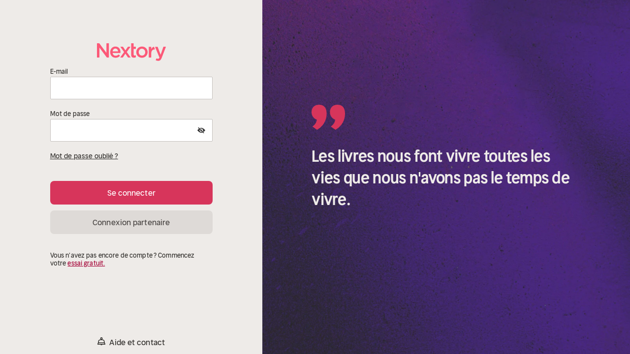

--- FILE ---
content_type: text/html;charset=utf-8
request_url: https://nextory.com/fr/profile/login?cb=/fr/catalog/books/561404-simone-veil
body_size: 42592
content:
<!DOCTYPE html><html  dir="ltr" lang="fr-FR"><head><meta charset="utf-8">
<meta name="viewport" content="width=device-width, initial-scale=1">
<title>Nextory : connexion</title>
<style>@font-face { font-family: "Nextory Sans Headline Regular fallback"; src: local("Segoe UI"); size-adjust: 102.4%; ascent-override: 95.7031%; descent-override: 26.3672%; line-gap-override: 0%; } @font-face { font-family: "Nextory Sans Headline Regular fallback"; src: local("Roboto"); size-adjust: 102.0628%; ascent-override: 96.0193%; descent-override: 26.4543%; line-gap-override: 0%; } @font-face { font-family: "Nextory Sans Headline Regular fallback"; src: local("Helvetica Neue"); size-adjust: 100.8889%; ascent-override: 97.1366%; descent-override: 26.7621%; line-gap-override: 0%; } @font-face { font-family: "Nextory Sans Headline Regular fallback"; src: local("Arial"); size-adjust: 101.8392%; ascent-override: 96.2301%; descent-override: 26.5124%; line-gap-override: 0%; } @font-face { font-family: "Nextory Sans Headline Regular fallback"; src: local("Noto Sans"); size-adjust: 95.7806%; ascent-override: 102.3172%; descent-override: 28.1894%; line-gap-override: 0%; } @font-face { font-family: "Nextory Sans Headline Demi-Bold fallback"; src: local("Segoe UI"); size-adjust: 101.0467%; ascent-override: 96.9849%; descent-override: 26.7203%; line-gap-override: 0%; } @font-face { font-family: "Nextory Sans Headline Demi-Bold fallback"; src: local("Roboto"); size-adjust: 100.7139%; ascent-override: 97.3053%; descent-override: 26.8086%; line-gap-override: 0%; } @font-face { font-family: "Nextory Sans Headline Demi-Bold fallback"; src: local("Helvetica Neue"); size-adjust: 99.5556%; ascent-override: 98.4375%; descent-override: 27.1205%; line-gap-override: 0%; } @font-face { font-family: "Nextory Sans Headline Demi-Bold fallback"; src: local("Arial"); size-adjust: 100.4933%; ascent-override: 97.5189%; descent-override: 26.8675%; line-gap-override: 0%; } @font-face { font-family: "Nextory Sans Headline Demi-Bold fallback"; src: local("Noto Sans"); size-adjust: 94.5148%; ascent-override: 103.6875%; descent-override: 28.567%; line-gap-override: 0%; } @font-face { font-family: "Nextory Sans Regular fallback"; src: local("Segoe UI"); size-adjust: 102.6256%; ascent-override: 95.4928%; descent-override: 26.3092%; line-gap-override: 0%; } @font-face { font-family: "Nextory Sans Regular fallback"; src: local("Roboto"); size-adjust: 102.2876%; ascent-override: 95.8083%; descent-override: 26.3962%; line-gap-override: 0%; } @font-face { font-family: "Nextory Sans Regular fallback"; src: local("Helvetica Neue"); size-adjust: 101.1111%; ascent-override: 96.9231%; descent-override: 26.7033%; line-gap-override: 0%; } @font-face { font-family: "Nextory Sans Regular fallback"; src: local("Arial"); size-adjust: 102.0635%; ascent-override: 96.0186%; descent-override: 26.4541%; line-gap-override: 0%; } @font-face { font-family: "Nextory Sans Regular fallback"; src: local("Noto Sans"); size-adjust: 95.9916%; ascent-override: 102.0923%; descent-override: 28.1275%; line-gap-override: 0%; } @font-face { font-family: "Nextory Sans Medium fallback"; src: local("Segoe UI"); size-adjust: 104.2044%; ascent-override: 94.0459%; descent-override: 25.9106%; line-gap-override: 0%; } @font-face { font-family: "Nextory Sans Medium fallback"; src: local("Roboto"); size-adjust: 103.8613%; ascent-override: 94.3567%; descent-override: 25.9962%; line-gap-override: 0%; } @font-face { font-family: "Nextory Sans Medium fallback"; src: local("Helvetica Neue"); size-adjust: 102.6667%; ascent-override: 95.4545%; descent-override: 26.2987%; line-gap-override: 0%; } @font-face { font-family: "Nextory Sans Medium fallback"; src: local("Arial"); size-adjust: 103.6337%; ascent-override: 94.5638%; descent-override: 26.0533%; line-gap-override: 0%; } @font-face { font-family: "Nextory Sans Medium fallback"; src: local("Noto Sans"); size-adjust: 97.4684%; ascent-override: 100.5455%; descent-override: 27.7013%; line-gap-override: 0%; }  </style>
<style>:root{--bs-blue:#0d6efd;--bs-indigo:#6610f2;--bs-purple:#6f42c1;--bs-pink:#d63384;--bs-red:#dc3545;--bs-orange:#fd7e14;--bs-yellow:#ffc107;--bs-green:#198754;--bs-teal:#20c997;--bs-cyan:#0dcaf0;--bs-black:#000;--bs-white:#fff;--bs-gray:#776e6e;--bs-gray-dark:#2d2526;--bs-gray-100:#fff8f9;--bs-gray-200:#f0e7e8;--bs-gray-300:#e2d7d8;--bs-gray-400:#c7bcbd;--bs-gray-500:#a19798;--bs-gray-600:#776e6e;--bs-gray-700:#3d3435;--bs-gray-800:#2d2526;--bs-gray-900:#1a1110;--bs-primary:#0d6efd;--bs-secondary:#776e6e;--bs-success:#198754;--bs-info:#0dcaf0;--bs-warning:#ffc107;--bs-danger:#dc3545;--bs-light:#fff8f9;--bs-dark:#1a1110;--bs-primary-rgb:13,110,253;--bs-secondary-rgb:119,110,110;--bs-success-rgb:25,135,84;--bs-info-rgb:13,202,240;--bs-warning-rgb:255,193,7;--bs-danger-rgb:220,53,69;--bs-light-rgb:255,248,249;--bs-dark-rgb:26,17,16;--bs-primary-text-emphasis:#052c65;--bs-secondary-text-emphasis:#302c2c;--bs-success-text-emphasis:#0a3622;--bs-info-text-emphasis:#055160;--bs-warning-text-emphasis:#664d03;--bs-danger-text-emphasis:#58151c;--bs-light-text-emphasis:#3d3435;--bs-dark-text-emphasis:#3d3435;--bs-primary-bg-subtle:#cfe2ff;--bs-secondary-bg-subtle:#e4e2e2;--bs-success-bg-subtle:#d1e7dd;--bs-info-bg-subtle:#cff4fc;--bs-warning-bg-subtle:#fff3cd;--bs-danger-bg-subtle:#f8d7da;--bs-light-bg-subtle:#fffcfc;--bs-dark-bg-subtle:#c7bcbd;--bs-primary-border-subtle:#9ec5fe;--bs-secondary-border-subtle:#c9c5c5;--bs-success-border-subtle:#a3cfbb;--bs-info-border-subtle:#9eeaf9;--bs-warning-border-subtle:#ffe69c;--bs-danger-border-subtle:#f1aeb5;--bs-light-border-subtle:#f0e7e8;--bs-dark-border-subtle:#a19798;--bs-white-rgb:255,255,255;--bs-black-rgb:0,0,0;--bs-font-sans-serif:system-ui,-apple-system,"Segoe UI",Roboto,"Helvetica Neue","Noto Sans","Liberation Sans",Arial,sans-serif,"Apple Color Emoji","Segoe UI Emoji","Segoe UI Symbol","Noto Color Emoji";--bs-font-monospace:SFMono-Regular,Menlo,Monaco,Consolas,"Liberation Mono","Courier New",monospace;--bs-gradient:linear-gradient(180deg,hsla(0,0%,100%,.15),hsla(0,0%,100%,0));--bs-body-font-family:var(--bs-font-sans-serif);--bs-body-font-size:1rem;--bs-body-font-weight:400;--bs-body-line-height:1.5;--bs-body-color:#1a1110;--bs-body-color-rgb:26,17,16;--bs-body-bg:#fff;--bs-body-bg-rgb:255,255,255;--bs-emphasis-color:#000;--bs-emphasis-color-rgb:0,0,0;--bs-secondary-color:rgba(26,17,16,.75);--bs-secondary-color-rgb:26,17,16;--bs-secondary-bg:#f0e7e8;--bs-secondary-bg-rgb:240,231,232;--bs-tertiary-color:rgba(26,17,16,.5);--bs-tertiary-color-rgb:26,17,16;--bs-tertiary-bg:#fff8f9;--bs-tertiary-bg-rgb:255,248,249;--bs-heading-color:inherit;--bs-link-color:#0d6efd;--bs-link-color-rgb:13,110,253;--bs-link-decoration:underline;--bs-link-hover-color:#d7355b;--bs-link-hover-color-rgb:215,53,91;--bs-code-color:#d63384;--bs-highlight-color:#1a1110;--bs-highlight-bg:#fef8e4;--bs-border-width:1px;--bs-border-style:solid;--bs-border-color:#e2d7d8;--bs-border-color-translucent:rgba(0,0,0,.175);--bs-border-radius:.375rem;--bs-border-radius-sm:.25rem;--bs-border-radius-lg:.5rem;--bs-border-radius-xl:1rem;--bs-border-radius-xxl:2rem;--bs-border-radius-2xl:var(--bs-border-radius-xxl);--bs-border-radius-pill:50rem;--bs-box-shadow:0 .5rem 1rem rgba(0,0,0,.15);--bs-box-shadow-sm:0 .125rem .25rem rgba(0,0,0,.075);--bs-box-shadow-lg:0 1rem 3rem rgba(0,0,0,.175);--bs-box-shadow-inset:inset 0 1px 2px rgba(0,0,0,.075);--bs-focus-ring-width:.25rem;--bs-focus-ring-opacity:.25;--bs-focus-ring-color:rgba(13,110,253,.25);--bs-form-valid-color:#198754;--bs-form-valid-border-color:#198754;--bs-form-invalid-color:#dc3545;--bs-form-invalid-border-color:#dc3545}.container,.container-fluid,.container-lg,.container-xl,.container-xxl{--bs-gutter-x:1.5rem;--bs-gutter-y:0;margin-left:auto;margin-right:auto;padding-left:calc(var(--bs-gutter-x)*.5);padding-right:calc(var(--bs-gutter-x)*.5);width:100%}@media(min-width:576px){.container{max-width:540px}}@media(min-width:768px){.container{max-width:720px}}@media(min-width:992px){.container,.container-lg{max-width:960px}}@media(min-width:1200px){.container,.container-lg,.container-xl{max-width:1140px}}@media(min-width:1400px){.container,.container-lg,.container-xl,.container-xxl{max-width:1320px}}.row{--bs-gutter-x:1.5rem;--bs-gutter-y:0;display:flex;flex-wrap:wrap;margin-left:calc(var(--bs-gutter-x)*-.5);margin-right:calc(var(--bs-gutter-x)*-.5);margin-top:calc(var(--bs-gutter-y)*-1)}.row>*{flex-shrink:0;margin-top:var(--bs-gutter-y);max-width:100%;padding-left:calc(var(--bs-gutter-x)*.5);padding-right:calc(var(--bs-gutter-x)*.5);width:100%}.col{flex:1 0 0}.col-auto{flex:0 0 auto;width:auto}.col-2{flex:0 0 auto;width:16.66666667%}.col-6{flex:0 0 auto;width:50%}.col-8{flex:0 0 auto;width:66.66666667%}.col-10{flex:0 0 auto;width:83.33333333%}.col-11{flex:0 0 auto;width:91.66666667%}.col-12{flex:0 0 auto;width:100%}.offset-2{margin-left:16.66666667%}.g-0{--bs-gutter-x:0;--bs-gutter-y:0}.gy-16{--bs-gutter-y:1.6rem}.g-30{--bs-gutter-x:3rem;--bs-gutter-y:3rem}.g-32{--bs-gutter-x:3.2rem;--bs-gutter-y:3.2rem}@media(min-width:576px){.col-sm{flex:1 0 0}.col-sm-auto{flex:0 0 auto;width:auto}.col-sm-4{flex:0 0 auto;width:33.33333333%}.col-sm-6{flex:0 0 auto;width:50%}.col-sm-8{flex:0 0 auto;width:66.66666667%}.col-sm-9{flex:0 0 auto;width:75%}.col-sm-10{flex:0 0 auto;width:83.33333333%}.col-sm-12{flex:0 0 auto;width:100%}.offset-sm-2{margin-left:16.66666667%}.offset-sm-3{margin-left:25%}}@media(min-width:768px){.col-md{flex:1 0 0}.col-md-auto{flex:0 0 auto;width:auto}.col-md-3{flex:0 0 auto;width:25%}.col-md-4{flex:0 0 auto;width:33.33333333%}.col-md-5{flex:0 0 auto;width:41.66666667%}.col-md-6{flex:0 0 auto;width:50%}.col-md-7{flex:0 0 auto;width:58.33333333%}.col-md-8{flex:0 0 auto;width:66.66666667%}.col-md-10{flex:0 0 auto;width:83.33333333%}.col-md-12{flex:0 0 auto;width:100%}.offset-md-1{margin-left:8.33333333%}.offset-md-2{margin-left:16.66666667%}}@media(min-width:992px){.col-lg-2{flex:0 0 auto;width:16.66666667%}.col-lg-3{flex:0 0 auto;width:25%}.col-lg-4{flex:0 0 auto;width:33.33333333%}.col-lg-5{flex:0 0 auto;width:41.66666667%}.col-lg-6{flex:0 0 auto;width:50%}.col-lg-7{flex:0 0 auto;width:58.33333333%}.col-lg-8{flex:0 0 auto;width:66.66666667%}.col-lg-9{flex:0 0 auto;width:75%}.col-lg-10{flex:0 0 auto;width:83.33333333%}.offset-lg-0{margin-left:0}.offset-lg-1{margin-left:8.33333333%}.offset-lg-2{margin-left:16.66666667%}.offset-lg-3{margin-left:25%}}@media(min-width:1200px){.col-xl-3{flex:0 0 auto;width:25%}.col-xl-4{flex:0 0 auto;width:33.33333333%}.col-xl-5{flex:0 0 auto;width:41.66666667%}.col-xl-6{flex:0 0 auto;width:50%}}.ratio{position:relative;width:100%}.ratio:before{content:"";display:block;padding-top:var(--bs-aspect-ratio)}.ratio>*{height:100%;left:0;position:absolute;top:0;width:100%}.ratio-1x1{--bs-aspect-ratio:100%}.sticky-top{position:sticky;top:0;z-index:1020}@media(min-width:992px){.sticky-lg-top{position:sticky;top:0;z-index:1020}}.hstack{align-items:center;flex-direction:row}.hstack,.vstack{align-self:stretch;display:flex}.vstack{flex:1 1 auto;flex-direction:column}.visually-hidden{height:1px!important;margin:-1px!important;overflow:hidden!important;padding:0!important;width:1px!important;clip:rect(0,0,0,0)!important;border:0!important;white-space:nowrap!important}.visually-hidden:not(caption){position:absolute!important}.visually-hidden *{overflow:hidden!important}.text-truncate{overflow:hidden;text-overflow:ellipsis;white-space:nowrap}*,:after,:before{box-sizing:border-box}@media(prefers-reduced-motion:no-preference){:root{scroll-behavior:smooth}}body{background-color:var(--bs-body-bg);color:var(--bs-body-color);font-family:var(--bs-body-font-family);font-size:var(--bs-body-font-size);font-weight:var(--bs-body-font-weight);line-height:var(--bs-body-line-height);margin:0;text-align:var(--bs-body-text-align);-webkit-text-size-adjust:100%;-webkit-tap-highlight-color:rgba(0,0,0,0)}hr{border:0;border-top:var(--bs-border-width) solid;color:inherit;margin:1.6rem 0;opacity:1}h1,h2,h3,h4,h5,h6{color:var(--bs-heading-color);font-weight:500;line-height:1.2;margin-bottom:.8rem;margin-top:0}h1{font-size:calc(1.375rem + 1.5vw)}@media(min-width:1200px){h1{font-size:2.5rem}}h2{font-size:calc(1.325rem + .9vw)}@media(min-width:1200px){h2{font-size:2rem}}h3{font-size:calc(1.3rem + .6vw)}@media(min-width:1200px){h3{font-size:1.75rem}}h4{font-size:calc(1.275rem + .3vw)}@media(min-width:1200px){h4{font-size:1.5rem}}h5{font-size:1.25rem}h6{font-size:1rem}p{margin-top:0}address,p{margin-bottom:1rem}address{font-style:normal;line-height:inherit}ol,ul{padding-left:2rem}dl,ol,ul{margin-bottom:1rem;margin-top:0}ol ol,ol ul,ul ol,ul ul{margin-bottom:0}dt{font-weight:700}dd{margin-bottom:.5rem;margin-left:0}blockquote{margin:0 0 1rem}b,strong{font-weight:bolder}small{font-size:.875em}sub,sup{font-size:.75em;line-height:0;position:relative;vertical-align:baseline}sub{bottom:-.25em}sup{top:-.5em}a{color:rgba(var(--bs-link-color-rgb),var(--bs-link-opacity,1));text-decoration:underline}a:hover{--bs-link-color-rgb:var(--bs-link-hover-color-rgb)}a:not([href]):not([class]),a:not([href]):not([class]):hover{color:inherit;text-decoration:none}code{color:var(--bs-code-color);font-family:var(--bs-font-monospace);font-size:1em;font-size:.875em;word-wrap:break-word}a>code{color:inherit}img,svg{vertical-align:middle}table{border-collapse:collapse;caption-side:bottom}th{text-align:inherit;text-align:-webkit-match-parent}tbody,td,th,thead,tr{border:0 solid;border-color:inherit}label{display:inline-block}button{border-radius:0}button:focus:not(:focus-visible){outline:0}button,input,select,textarea{font-family:inherit;font-size:inherit;line-height:inherit;margin:0}button,select{text-transform:none}[role=button]{cursor:pointer}select{word-wrap:normal}select:disabled{opacity:1}[list]:not([type=date]):not([type=datetime-local]):not([type=month]):not([type=week]):not([type=time])::-webkit-calendar-picker-indicator{display:none!important}[type=button],[type=reset],[type=submit],button{-webkit-appearance:button}[type=button]:not(:disabled),[type=reset]:not(:disabled),[type=submit]:not(:disabled),button:not(:disabled){cursor:pointer}::-moz-focus-inner{border-style:none;padding:0}textarea{resize:vertical}fieldset{border:0;margin:0;min-width:0;padding:0}legend{float:left;font-size:calc(1.275rem + .3vw);line-height:inherit;margin-bottom:.5rem;padding:0;width:100%}@media(min-width:1200px){legend{font-size:1.5rem}}legend+*{clear:left}::-webkit-datetime-edit-day-field,::-webkit-datetime-edit-fields-wrapper,::-webkit-datetime-edit-hour-field,::-webkit-datetime-edit-minute,::-webkit-datetime-edit-month-field,::-webkit-datetime-edit-text,::-webkit-datetime-edit-year-field{padding:0}::-webkit-inner-spin-button{height:auto}[type=search]{-webkit-appearance:textfield;outline-offset:-2px}[type=search]::-webkit-search-cancel-button{cursor:pointer;filter:grayscale(1)}::-webkit-search-decoration{-webkit-appearance:none}::-webkit-color-swatch-wrapper{padding:0}::file-selector-button{-webkit-appearance:button;font:inherit}output{display:inline-block}summary{cursor:pointer;display:list-item}progress{vertical-align:baseline}[hidden]{display:none!important}.tooltip{--bs-tooltip-zindex:1080;--bs-tooltip-max-width:36rem;--bs-tooltip-padding-x:0;--bs-tooltip-padding-y:0;--bs-tooltip-margin:0;--bs-tooltip-font-size: calc(1.265rem + .18vw) }@media(min-width:1200px){.tooltip{--bs-tooltip-font-size:1.4rem}}.tooltip{--bs-tooltip-color:#6e6868;--bs-tooltip-bg:#fff;--bs-tooltip-border-radius:0;--bs-tooltip-opacity:1;--bs-tooltip-arrow-width:1.6rem;--bs-tooltip-arrow-height:.8rem;display:block;font-family:var(--bs-font-sans-serif);font-size:var(--bs-tooltip-font-size);font-style:normal;font-weight:400;letter-spacing:normal;line-break:auto;line-height:1.5;margin:var(--bs-tooltip-margin);text-align:left;text-align:start;text-decoration:none;text-shadow:none;text-transform:none;white-space:normal;word-break:normal;word-spacing:normal;z-index:var(--bs-tooltip-zindex);word-wrap:break-word;opacity:0}.tooltip.show{opacity:var(--bs-tooltip-opacity)}.tooltip .tooltip-arrow{display:block;height:var(--bs-tooltip-arrow-height);width:var(--bs-tooltip-arrow-width)}.tooltip .tooltip-arrow:before{border-color:transparent;border-style:solid;content:"";position:absolute}.tooltip-inner{background-color:var(--bs-tooltip-bg);border-radius:var(--bs-tooltip-border-radius);color:var(--bs-tooltip-color);max-width:var(--bs-tooltip-max-width);padding:var(--bs-tooltip-padding-y) var(--bs-tooltip-padding-x);text-align:center}.align-top{vertical-align:top!important}.object-fit-cover{-o-object-fit:cover!important;object-fit:cover!important}.opacity-25{opacity:.25!important}.opacity-50{opacity:.5!important}.opacity-100{opacity:1!important}.overflow-hidden{overflow:hidden!important}.overflow-x-hidden{overflow-x:hidden!important}.d-inline{display:inline!important}.d-inline-block{display:inline-block!important}.accordion-head,.d-block{display:block!important}.d-grid{display:grid!important}.d-flex{display:flex!important}.d-inline-flex{display:inline-flex!important}.d-none{display:none!important}.shadow{box-shadow:var(--bs-box-shadow)!important}.position-relative{position:relative!important}.position-absolute{position:absolute!important}.position-fixed{position:fixed!important}.position-sticky{position:sticky!important}.top-0{top:0!important}.bottom-0{bottom:0!important}.start-0{left:0!important}.end-0{right:0!important}.border-0{border:0!important}.border-start{border-left:var(--bs-border-width) var(--bs-border-style) var(--bs-border-color)!important}.border-secondary{--bs-border-opacity:1;border-color:rgba(var(--bs-secondary-rgb),var(--bs-border-opacity))!important}.border-3{border-width:3px!important}.w-25{width:25%!important}.w-50{width:50%!important}.w-75{width:75%!important}.w-100{width:100%!important}.w-auto{width:auto!important}.h-100{height:100%!important}.mh-100{max-height:100%!important}.flex-row{flex-direction:row!important}.flex-column{flex-direction:column!important}.flex-row-reverse{flex-direction:row-reverse!important}.flex-column-reverse{flex-direction:column-reverse!important}.flex-grow-0{flex-grow:0!important}.flex-grow-1{flex-grow:1!important}.flex-shrink-0{flex-shrink:0!important}.flex-wrap{flex-wrap:wrap!important}.flex-nowrap{flex-wrap:nowrap!important}.justify-content-start{justify-content:flex-start!important}.justify-content-end{justify-content:flex-end!important}.justify-content-center{justify-content:center!important}.justify-content-between{justify-content:space-between!important}.align-items-start{align-items:flex-start!important}.align-items-center{align-items:center!important}.align-items-baseline{align-items:baseline!important}.align-content-end{align-content:flex-end!important}.align-content-center{align-content:center!important}.align-self-start{align-self:flex-start!important}.align-self-center{align-self:center!important}.order-1{order:1!important}.order-2{order:2!important}.order-3{order:3!important}.order-4{order:4!important}.m-0{margin:0!important}.m-4{margin:.4rem!important}.m-8{margin:.8rem!important}.m-16{margin:1.6rem!important}.m-48{margin:4.8rem!important}.m-auto{margin:auto!important}.mx-0{margin-left:0!important;margin-right:0!important}.mx-4{margin-left:.4rem!important;margin-right:.4rem!important}.mx-8{margin-left:.8rem!important;margin-right:.8rem!important}.mx-12{margin-left:1.2rem!important;margin-right:1.2rem!important}.mx-16{margin-left:1.6rem!important;margin-right:1.6rem!important}.mx-24{margin-left:2.4rem!important;margin-right:2.4rem!important}.mx-32{margin-left:3.2rem!important;margin-right:3.2rem!important}.mx-auto{margin-left:auto!important;margin-right:auto!important}.my-0{margin-bottom:0!important;margin-top:0!important}.my-8{margin-bottom:.8rem!important;margin-top:.8rem!important}.my-12{margin-bottom:1.2rem!important;margin-top:1.2rem!important}.my-16{margin-bottom:1.6rem!important;margin-top:1.6rem!important}.my-24{margin-bottom:2.4rem!important;margin-top:2.4rem!important}.my-32{margin-bottom:3.2rem!important;margin-top:3.2rem!important}.my-40{margin-bottom:4rem!important;margin-top:4rem!important}.my-48{margin-bottom:4.8rem!important;margin-top:4.8rem!important}.my-64{margin-bottom:6.4rem!important;margin-top:6.4rem!important}.my-auto{margin-bottom:auto!important;margin-top:auto!important}.mt-0{margin-top:0!important}.mt-4{margin-top:.4rem!important}.mt-8{margin-top:.8rem!important}.mt-12{margin-top:1.2rem!important}.accordion-head,.mt-16{margin-top:1.6rem!important}.mt-20{margin-top:2rem!important}.mt-24{margin-top:2.4rem!important}.mt-32{margin-top:3.2rem!important}.mt-40{margin-top:4rem!important}.mt-48{margin-top:4.8rem!important}.mt-56{margin-top:5.6rem!important}.mt-60{margin-top:6rem!important}.mt-64{margin-top:6.4rem!important}.mt-80{margin-top:8rem!important}.me-0{margin-right:0!important}.me-4{margin-right:.4rem!important}.me-8{margin-right:.8rem!important}.me-12{margin-right:1.2rem!important}.me-16{margin-right:1.6rem!important}.me-24{margin-right:2.4rem!important}.me-auto{margin-right:auto!important}.mb-0{margin-bottom:0!important}.mb-4{margin-bottom:.4rem!important}.mb-8{margin-bottom:.8rem!important}.mb-12{margin-bottom:1.2rem!important}.accordion-section:not(:last-child),.mb-16{margin-bottom:1.6rem!important}.mb-20{margin-bottom:2rem!important}.mb-24{margin-bottom:2.4rem!important}.mb-32{margin-bottom:3.2rem!important}.mb-40{margin-bottom:4rem!important}.mb-48{margin-bottom:4.8rem!important}.mb-56{margin-bottom:5.6rem!important}.mb-60{margin-bottom:6rem!important}.mb-64{margin-bottom:6.4rem!important}.mb-80{margin-bottom:8rem!important}.mb-100{margin-bottom:10rem!important}.ms-4{margin-left:.4rem!important}.ms-8{margin-left:.8rem!important}.ms-12{margin-left:1.2rem!important}.ms-16{margin-left:1.6rem!important}.ms-30{margin-left:3rem!important}.ms-auto{margin-left:auto!important}.p-0{padding:0!important}.p-4{padding:.4rem!important}.p-8{padding:.8rem!important}.p-12{padding:1.2rem!important}.p-16{padding:1.6rem!important}.p-20{padding:2rem!important}.accordion-body,.p-24{padding:2.4rem!important}.p-30{padding:3rem!important}.p-32{padding:3.2rem!important}.p-40{padding:4rem!important}.p-100{padding:10rem!important}.px-0{padding-left:0!important;padding-right:0!important}.px-4{padding-left:.4rem!important;padding-right:.4rem!important}.px-8{padding-left:.8rem!important;padding-right:.8rem!important}.px-12{padding-left:1.2rem!important;padding-right:1.2rem!important}.px-16{padding-left:1.6rem!important;padding-right:1.6rem!important}.px-20{padding-left:2rem!important;padding-right:2rem!important}.accordion-head,.px-24{padding-left:2.4rem!important;padding-right:2.4rem!important}.px-32{padding-left:3.2rem!important;padding-right:3.2rem!important}.px-48{padding-left:4.8rem!important;padding-right:4.8rem!important}.px-64{padding-left:6.4rem!important;padding-right:6.4rem!important}.py-0{padding-bottom:0!important;padding-top:0!important}.py-4{padding-bottom:.4rem!important;padding-top:.4rem!important}.py-8{padding-bottom:.8rem!important;padding-top:.8rem!important}.py-12{padding-bottom:1.2rem!important;padding-top:1.2rem!important}.accordion-head,.py-16{padding-bottom:1.6rem!important;padding-top:1.6rem!important}.py-20{padding-bottom:2rem!important;padding-top:2rem!important}.py-24{padding-bottom:2.4rem!important;padding-top:2.4rem!important}.py-30{padding-bottom:3rem!important;padding-top:3rem!important}.py-32{padding-bottom:3.2rem!important;padding-top:3.2rem!important}.py-40{padding-bottom:4rem!important;padding-top:4rem!important}.py-48{padding-bottom:4.8rem!important;padding-top:4.8rem!important}.py-56{padding-bottom:5.6rem!important;padding-top:5.6rem!important}.py-60{padding-bottom:6rem!important;padding-top:6rem!important}.py-64{padding-bottom:6.4rem!important;padding-top:6.4rem!important}.py-80{padding-bottom:8rem!important;padding-top:8rem!important}.py-120{padding-bottom:12rem!important;padding-top:12rem!important}.pt-0{padding-top:0!important}.pt-4{padding-top:.4rem!important}.pt-8{padding-top:.8rem!important}.pt-12{padding-top:1.2rem!important}.pt-16{padding-top:1.6rem!important}.pt-20{padding-top:2rem!important}.pt-24{padding-top:2.4rem!important}.pt-30{padding-top:3rem!important}.pt-32{padding-top:3.2rem!important}.pt-40{padding-top:4rem!important}.pt-48{padding-top:4.8rem!important}.pt-80{padding-top:8rem!important}.pt-120{padding-top:12rem!important}.pe-0{padding-right:0!important}.pe-4{padding-right:.4rem!important}.pe-8{padding-right:.8rem!important}.pe-12{padding-right:1.2rem!important}.pe-16{padding-right:1.6rem!important}.pe-20{padding-right:2rem!important}.pe-24{padding-right:2.4rem!important}.pe-32{padding-right:3.2rem!important}.pb-0{padding-bottom:0!important}.pb-4{padding-bottom:.4rem!important}.pb-8{padding-bottom:.8rem!important}.pb-12{padding-bottom:1.2rem!important}.accordion-section:not(:last-child),.pb-16{padding-bottom:1.6rem!important}.pb-24{padding-bottom:2.4rem!important}.pb-30{padding-bottom:3rem!important}.pb-32{padding-bottom:3.2rem!important}.pb-40{padding-bottom:4rem!important}.pb-60{padding-bottom:6rem!important}.pb-64{padding-bottom:6.4rem!important}.pb-120{padding-bottom:12rem!important}.ps-0{padding-left:0!important}.ps-4{padding-left:.4rem!important}.ps-8{padding-left:.8rem!important}.ps-16,.simple-form-group .checkbox__label{padding-left:1.6rem!important}.ps-20{padding-left:2rem!important}.ps-24{padding-left:2.4rem!important}.ps-32{padding-left:3.2rem!important}.gap-4{gap:.4rem!important}.gap-8{gap:.8rem!important}.gap-12{gap:1.2rem!important}.gap-16{gap:1.6rem!important}.gap-20{gap:2rem!important}.gap-24{gap:2.4rem!important}.gap-30{gap:3rem!important}.fw-normal{font-weight:400!important}.fw-medium{font-weight:500!important}.fw-bold{font-weight:700!important}.text-start{text-align:left!important}.text-end{text-align:right!important}.text-center{text-align:center!important}.text-decoration-none{text-decoration:none!important}.text-decoration-underline{text-decoration:underline!important}.text-decoration-line-through{text-decoration:line-through!important}.text-capitalize{text-transform:capitalize!important}.text-nowrap{white-space:nowrap!important}.text-break{word-wrap:break-word!important;word-break:break-word!important}.text-danger{--bs-text-opacity:1;color:rgba(var(--bs-danger-rgb),var(--bs-text-opacity))!important}.text-white{--bs-text-opacity:1;color:rgba(var(--bs-white-rgb),var(--bs-text-opacity))!important}.bg-white{--bs-bg-opacity:1;background-color:rgba(var(--bs-white-rgb),var(--bs-bg-opacity))!important}.bg-transparent{--bs-bg-opacity:1;background-color:transparent!important}.pe-none{pointer-events:none!important}.rounded-2{border-radius:var(--bs-border-radius)!important}.rounded-5{border-radius:var(--bs-border-radius-xxl)!important}.rounded-circle{border-radius:50%!important}.visible{visibility:visible!important}.invisible{visibility:hidden!important}@media(min-width:576px){.d-sm-inline-block{display:inline-block!important}.d-sm-block{display:block!important}.d-sm-flex{display:flex!important}.flex-sm-row{flex-direction:row!important}.justify-content-sm-start{justify-content:flex-start!important}.mx-sm-16{margin-left:1.6rem!important;margin-right:1.6rem!important}.mt-sm-0{margin-top:0!important}.me-sm-24{margin-right:2.4rem!important}.mb-sm-0{margin-bottom:0!important}.mb-sm-16{margin-bottom:1.6rem!important}.mb-sm-24{margin-bottom:2.4rem!important}.ms-sm-24{margin-left:2.4rem!important}.px-sm-0{padding-left:0!important;padding-right:0!important}.px-sm-48{padding-left:4.8rem!important;padding-right:4.8rem!important}.py-sm-32{padding-bottom:3.2rem!important;padding-top:3.2rem!important}.py-sm-40{padding-bottom:4rem!important;padding-top:4rem!important}.py-sm-80{padding-bottom:8rem!important;padding-top:8rem!important}.pt-sm-40{padding-top:4rem!important}.pt-sm-64{padding-top:6.4rem!important}.pb-sm-80{padding-bottom:8rem!important}.text-sm-start{text-align:left!important}}@media(min-width:768px){.d-md-inline-block{display:inline-block!important}.d-md-block{display:block!important}.d-md-flex{display:flex!important}.d-md-none{display:none!important}.flex-md-row{flex-direction:row!important}.justify-content-md-start{justify-content:flex-start!important}.justify-content-md-end{justify-content:flex-end!important}.justify-content-md-center{justify-content:center!important}.justify-content-md-between{justify-content:space-between!important}.align-items-md-center{align-items:center!important}.align-content-md-center{align-content:center!important}.mx-md-0{margin-left:0!important;margin-right:0!important}.mx-md-12{margin-left:1.2rem!important;margin-right:1.2rem!important}.my-md-16{margin-bottom:1.6rem!important;margin-top:1.6rem!important}.my-md-32{margin-bottom:3.2rem!important;margin-top:3.2rem!important}.mt-md-0{margin-top:0!important}.mt-md-12{margin-top:1.2rem!important}.mt-md-32{margin-top:3.2rem!important}.mt-md-40{margin-top:4rem!important}.mt-md-48{margin-top:4.8rem!important}.mb-md-0{margin-bottom:0!important}.mb-md-12{margin-bottom:1.2rem!important}.mb-md-16{margin-bottom:1.6rem!important}.mb-md-24{margin-bottom:2.4rem!important}.mb-md-30{margin-bottom:3rem!important}.mb-md-32{margin-bottom:3.2rem!important}.mb-md-40{margin-bottom:4rem!important}.mb-md-64{margin-bottom:6.4rem!important}.p-md-24{padding:2.4rem!important}.px-md-0{padding-left:0!important;padding-right:0!important}.px-md-8{padding-left:.8rem!important;padding-right:.8rem!important}.px-md-16{padding-left:1.6rem!important;padding-right:1.6rem!important}.px-md-48{padding-left:4.8rem!important;padding-right:4.8rem!important}.px-md-64{padding-left:6.4rem!important;padding-right:6.4rem!important}.px-md-120{padding-left:12rem!important;padding-right:12rem!important}.py-md-20{padding-bottom:2rem!important;padding-top:2rem!important}.py-md-40{padding-bottom:4rem!important;padding-top:4rem!important}.py-md-60{padding-bottom:6rem!important;padding-top:6rem!important}.py-md-64{padding-bottom:6.4rem!important;padding-top:6.4rem!important}.py-md-120{padding-bottom:12rem!important;padding-top:12rem!important}.pt-md-40{padding-top:4rem!important}.pt-md-48{padding-top:4.8rem!important}.pt-md-60{padding-top:6rem!important}.pt-md-64{padding-top:6.4rem!important}.pe-md-16{padding-right:1.6rem!important}.pb-md-0{padding-bottom:0!important}.pb-md-8{padding-bottom:.8rem!important}.pb-md-32{padding-bottom:3.2rem!important}.pb-md-40{padding-bottom:4rem!important}.pb-md-48{padding-bottom:4.8rem!important}.pb-md-60{padding-bottom:6rem!important}.gap-md-30{gap:3rem!important}}@media(min-width:992px){.d-lg-block{display:block!important}.d-lg-flex{display:flex!important}.d-lg-none{display:none!important}.flex-lg-row{flex-direction:row!important}.justify-content-lg-start{justify-content:flex-start!important}.justify-content-lg-end{justify-content:flex-end!important}.justify-content-lg-center{justify-content:center!important}.justify-content-lg-between{justify-content:space-between!important}.align-items-lg-start{align-items:flex-start!important}.align-items-lg-center{align-items:center!important}.align-content-lg-center{align-content:center!important}.order-lg-1{order:1!important}.order-lg-2{order:2!important}.order-lg-3{order:3!important}.order-lg-4{order:4!important}.m-lg-8{margin:.8rem!important}.mx-lg-0{margin-left:0!important;margin-right:0!important}.mx-lg-64{margin-left:6.4rem!important;margin-right:6.4rem!important}.mt-lg-0{margin-top:0!important}.mt-lg-8{margin-top:.8rem!important}.mt-lg-24{margin-top:2.4rem!important}.mt-lg-32{margin-top:3.2rem!important}.mt-lg-72{margin-top:7.2rem!important}.me-lg-24{margin-right:2.4rem!important}.me-lg-32{margin-right:3.2rem!important}.mb-lg-0{margin-bottom:0!important}.mb-lg-8{margin-bottom:.8rem!important}.mb-lg-16{margin-bottom:1.6rem!important}.mb-lg-24{margin-bottom:2.4rem!important}.mb-lg-30{margin-bottom:3rem!important}.mb-lg-32{margin-bottom:3.2rem!important}.mb-lg-40{margin-bottom:4rem!important}.ms-lg-0{margin-left:0!important}.ms-lg-16{margin-left:1.6rem!important}.ms-lg-24{margin-left:2.4rem!important}.ms-lg-32{margin-left:3.2rem!important}.p-lg-16{padding:1.6rem!important}.p-lg-24{padding:2.4rem!important}.px-lg-0{padding-left:0!important;padding-right:0!important}.px-lg-32{padding-left:3.2rem!important;padding-right:3.2rem!important}.px-lg-56{padding-left:5.6rem!important;padding-right:5.6rem!important}.px-lg-72{padding-left:7.2rem!important;padding-right:7.2rem!important}.px-lg-100{padding-left:10rem!important;padding-right:10rem!important}.py-lg-12{padding-bottom:1.2rem!important;padding-top:1.2rem!important}.py-lg-60{padding-bottom:6rem!important;padding-top:6rem!important}.py-lg-80{padding-bottom:8rem!important;padding-top:8rem!important}.py-lg-120{padding-bottom:12rem!important;padding-top:12rem!important}.pt-lg-32{padding-top:3.2rem!important}.pe-lg-0{padding-right:0!important}.pe-lg-24{padding-right:2.4rem!important}.pe-lg-64{padding-right:6.4rem!important}.pb-lg-0{padding-bottom:0!important}.pb-lg-32{padding-bottom:3.2rem!important}.pb-lg-64{padding-bottom:6.4rem!important}.pb-lg-80{padding-bottom:8rem!important}.pb-lg-120{padding-bottom:12rem!important}.ps-lg-0{padding-left:0!important}.ps-lg-24{padding-left:2.4rem!important}.text-lg-start{text-align:left!important}}@media(min-width:1200px){.d-xl-block{display:block!important}.align-content-xl-center{align-content:center!important}.order-xl-1{order:1!important}.order-xl-2{order:2!important}.my-xl-40{margin-bottom:4rem!important;margin-top:4rem!important}.mt-xl-64{margin-top:6.4rem!important}.mb-xl-120{margin-bottom:12rem!important}.px-xl-64{padding-left:6.4rem!important;padding-right:6.4rem!important}.px-xl-120{padding-left:12rem!important;padding-right:12rem!important}.py-xl-100{padding-bottom:10rem!important;padding-top:10rem!important}.pt-xl-80{padding-top:8rem!important}.pb-xl-120{padding-bottom:12rem!important}.ps-xl-64{padding-left:6.4rem!important}}@media(min-width:1400px){.d-xxl-inline-block{display:inline-block!important}.d-xxl-none{display:none!important}.flex-xxl-row{flex-direction:row!important}.align-items-xxl-start{align-items:flex-start!important}.align-self-xxl-center{align-self:center!important}.mt-xxl-16{margin-top:1.6rem!important}.mb-xxl-0{margin-bottom:0!important}.mb-xxl-24{margin-bottom:2.4rem!important}}.accordion-body--light{background-color:#fff}.accordion-head{text-decoration:none}.accordion-head.is-focusable:focus,.accordion-head.is-focusable:hover{cursor:pointer}.accordion-head--light{background:linear-gradient(180deg,#f8f3f1,#f3f1ef)}.accordion-head--light.is-focusable:hover{background:#c4c0bd}.accordion-head--kids,.accordion-head--kids.is-focusable:hover{background:#100020}.accordion-section:not(:last-child){border-bottom:1px solid #dedad7}.accordion-body{border-top-left-radius:0;border-top-right-radius:0}.accordion-head.is-open{border-bottom-left-radius:0;border-bottom-right-radius:0}.br-2{border-radius:.2rem}.accordion-head--kids,.accordion-head--light,.br-5{border-radius:.5rem}.br-8{border-radius:.8rem}.accordion-head--dark,.br-10{border-radius:1rem}.accordion-head.is-open{border-top-left-radius:1rem;border-top-right-radius:1rem}.accordion-body{border-bottom-left-radius:1rem;border-bottom-right-radius:1rem}.br-16{border-radius:1.6rem}.br-circle,.simple-form-group .radio input[type=radio],.simple-form-group .radio input[type=radio]:before{border-radius:50%}.br-pill{border-radius:100rem}.bg--gray-200{background-color:#f0e7e8}.bg--gray-100{background-color:#fff8f9}.bg--sand-900{background-color:#1f1c1a}.bg--sand-800{background-color:#32302d}.accordion-head--dark{background-color:#4c4846}.accordion-head--dark.is-focusable:focus,.accordion-head--dark.is-focusable:hover,.bg--sand-600{background-color:#6e6868}.bg--sand-500{background-color:#9f9b98}.bg--sand-300{background-color:#dedad7}.bg--sand-200{background-color:#eeebe8}.accordion-body--dark,.bg--sand-100{background-color:#f9f5f2}.bg--green-800{background-color:#003900}.bg--green-700{background-color:#0d6600}.bg--green-400{background-color:#a9f36a}.bg--green-200{background-color:#e5ffc7}.bg--pink-500{background-color:#d7355b}.bg--pink-400{background-color:#fc5978}.bg--pink-200{background-color:#ffe0ec}.bg--purple-900{background-color:#100020}.bg--purple-800{background-color:#290c41}.accordion-body--kids,.bg--purple-700{background-color:#421862}.bg--purple-600{background-color:#673b88}.bg--purple-500{background-color:#9364b6}.bg--purple-400{background-color:#c18fe4}.bg--purple-300{background-color:#f4cdff}.bg--purple-200{background-color:#ffeaff}.bg--yellow-500{background-color:#fecd40}.bg--yellow-400{background-color:#fedd7e}.bg--white{background-color:#fff}.divider{color:#dedad7;opacity:1;position:relative;text-align:center;width:100%}html{font-size:10px}body{color:#32302d;font-family:Twemoji Country Flags,Nextory Sans Regular,sans-serif;font-size:1.6rem;font-weight:400;letter-spacing:.01em;line-height:2.4rem}.list-style--none{list-style:none}:root{scroll-behavior:auto!important;scroll-padding-top:80px}@media(min-width:768px){:root{scroll-padding-top:88px}}.is-fullheight{min-height:calc(var(--vh, 1vh)*100)}.spacer{padding:1.5rem 0}@media(min-width:768px){.spacer{padding:2rem 0}}@media(min-width:1200px){.spacer{padding:3rem 0}}.spacer--tiny{padding:1rem 0}@media(min-width:768px){.spacer--tiny{padding:1rem 0}}@media(min-width:1200px){.spacer--tiny{padding:1.5rem 0}}.spacer--big{padding:3rem 0}@media(min-width:768px){.spacer--big{padding:4rem 0}}@media(min-width:1200px){.spacer--big{padding:6rem 0}}@media(min-width:768px){.spacer--header{padding:2rem 0}}@font-face{font-display:swap;font-family:Nextory Sans Headline Regular;font-style:normal;font-weight:400;src:url(/fonts/NextorySans-HeadlineRegular.woff2) format("woff2"),url(/fonts/NextorySans-HeadlineRegular.woff) format("woff"),url(/fonts/NextorySans-HeadlineRegular.otf) format("opentype"),url(/fonts/NextorySans-HeadlineRegular.ttf) format("truetype")}@font-face{font-display:swap;font-family:Nextory Sans Headline Demi-Bold;font-style:normal;font-weight:600;src:url(/fonts/NextorySans-HeadlineDemiBold.woff2) format("woff2"),url(/fonts/NextorySans-HeadlineDemiBold.woff) format("woff"),url(/fonts/NextorySans-HeadlineDemiBold.otf) format("opentype"),url(/fonts/NextorySans-HeadlineDemiBold.ttf) format("truetype")}@font-face{font-display:swap;font-family:Nextory Sans Regular;font-style:normal;font-weight:400;src:url(/fonts/NextorySans-Regular.woff2) format("woff2"),url(/fonts/NextorySans-Regular.woff) format("woff"),url(/fonts/NextorySans-Regular.otf) format("opentype"),url(/fonts/NextorySans-Regular.ttf) format("truetype")}@font-face{font-display:swap;font-family:Nextory Sans Medium;font-style:normal;font-weight:500;src:url(/fonts/NextorySans-Medium.woff2) format("woff2"),url(/fonts/NextorySans-Medium.woff) format("woff"),url(/fonts/NextorySans-Medium.otf) format("opentype"),url(/fonts/NextorySans-Medium.ttf) format("truetype")}@font-face{font-display:swap;font-family:Twemoji Country Flags;font-style:normal;font-weight:400;src:url(/fonts/TwemojiCountryFlags-Subset.woff2) format("woff2");unicode-range:u+1f1e6,u+1f1e7,u+1f1e8,u+1f1e9,u+1f1ea,u+1f1eb,u+1f1ed,u+1f1ee,u+1f1f0,u+1f1f1,u+1f1f3,u+1f1f4,u+1f1f7,u+1f1f8,u+1f1f9}.text--gray-900{color:#1a1110!important}.text--gray-700{color:#3d3435!important}.text--gray-600{color:#776e6e!important}.text--gray-500{color:#a19798!important}.text--gray-200{color:#f0e7e8!important}.text--sand-900{color:#1f1c1a!important}.accordion-body--light,.accordion-head--light,.accordion-head--light.is-focusable:hover,.text--sand-800{color:#32302d!important}.accordion-body--dark,.simple-form-group .checkbox__label,.text--sand-700{color:#4c4846!important}.text--sand-600{color:#6e6868!important}.text--sand-500{color:#9f9b98!important}.text--sand-400{color:#c4c0bd!important}.text--sand-300{color:#dedad7!important}.text--sand-200{color:#eeebe8!important}.accordion-body--kids,.accordion-head--dark,.accordion-head--dark.is-focusable:focus,.accordion-head--dark.is-focusable:hover,.accordion-head--kids,.accordion-head--kids.is-focusable:hover,.text--sand-100{color:#f9f5f2!important}.text--green-700{color:#0d6600!important}.text--green-400{color:#a9f36a!important}.text--green-300{color:#d0ff94!important}.text--green-200{color:#e5ffc7!important}.text--pink-700{color:#730014!important}.text--pink-600{color:#a40035!important}.text--pink-500{color:#d7355b!important}.text--pink-400{color:#fc5978!important}.text--purple-900{color:#100020!important}.text--purple-800{color:#290c41!important}.text--purple-700{color:#421862!important}.text--purple-600{color:#673b88!important}.text--purple-500{color:#9364b6!important}.text--purple-400{color:#c18fe4!important}.text--purple-300{color:#f4cdff!important}.text--purple-200{color:#ffeaff!important}.text--yellow-600{color:#eaad0d!important}.text--yellow-500{color:#fecd40!important}.text--yellow-400{color:#fedd7e!important}.text--white{color:#fff!important}.hover--gray-400:focus,.hover--gray-400:hover{color:#c7bcbd!important}.hover--pink-600:focus,.hover--pink-600:hover{color:#a40035!important}.hover--pink-500:focus,.hover--pink-500:hover{color:#d7355b!important}.hover--pink-400:focus,.hover--pink-400:hover{color:#fc5978!important}.hover--purple-300:focus,.hover--purple-300:hover{color:#f4cdff!important}.heading--big,.headline--big{font-family:Twemoji Country Flags,Nextory Sans Headline Demi-Bold,sans-serif;font-size:4rem;font-weight:600;letter-spacing:-.01em;line-height:4.8rem}@media(min-width:768px){.heading--big,.headline--big{font-size:5rem;letter-spacing:-.01em;line-height:6rem}}@media(min-width:1400px){.heading--big,.headline--big{font-size:6rem;letter-spacing:-.01em;line-height:6.8rem}}.headline--big-xs{font-size:4rem;letter-spacing:-.01em;line-height:4.8rem}@media(min-width:1400px){.headline--big-xs{font-size:6rem;letter-spacing:-.01em;line-height:6.8rem}}.headline--medium{font-family:Twemoji Country Flags,Nextory Sans Headline Demi-Bold,sans-serif;font-size:2.8rem;font-weight:600;letter-spacing:-.01em;line-height:3.6rem}@media(min-width:768px){.headline--medium{font-size:3.2rem;letter-spacing:-.01em;line-height:4rem}}@media(min-width:992px){.headline--medium{font-size:3.4rem;letter-spacing:-.01em;line-height:4.4rem}}.heading--small,.headline--small{font-size:2rem;letter-spacing:-.01em;line-height:2.4rem}.heading--small,.headline--body,.headline--small{font-family:Twemoji Country Flags,Nextory Sans Headline Demi-Bold,sans-serif;font-weight:600}.headline--body{font-size:1.6rem;letter-spacing:.01em;line-height:2rem}.subtitle--big{font-family:Twemoji Country Flags,Nextory Sans Headline Demi-Bold,sans-serif;font-size:3rem;font-weight:500;letter-spacing:-.01em;line-height:3.6rem}@media(min-width:768px){.subtitle--big{font-size:3.2rem;letter-spacing:-.01em;line-height:4.4rem}}@media(min-width:1400px){.subtitle--big{font-size:4rem;letter-spacing:-.01em;line-height:4.8rem}}.subtitle--medium{font-size:2.4rem;line-height:2.8rem}.subtitle--medium,.subtitle--small{font-family:Twemoji Country Flags,Nextory Sans Headline Demi-Bold,sans-serif;font-weight:500;letter-spacing:-.01em}.subtitle--small{font-size:1.7rem;line-height:2rem}.text--body{font-size:1.6rem;letter-spacing:.01em;line-height:2.4rem}.text--body-small{font-size:1.4rem!important;letter-spacing:.01em!important;line-height:2.4rem!important}.text--italic{font-style:italic}.simple-form-group .checkbox__label,.text--meta{font-size:1.3rem!important;letter-spacing:.01em!important;line-height:1.6rem!important}.text--meta-small{font-size:1.1rem!important;letter-spacing:.01em!important;line-height:1.4rem!important}.text--link{color:inherit;cursor:pointer;text-decoration:underline}.text--link:active,.text--link:focus,.text--link:hover{color:#d7355b}.column-gap-8{-moz-column-gap:.8rem!important;column-gap:.8rem!important}.row-gap-30{row-gap:3rem!important}:root{--navbar-bg-color:#eeebe8;--navbar-text-color:#32302d;--navbar-link-hover-bg-color:rgba(0,0,0,.12)}body.theme-purple-700{--navbar-bg-color:#421862;--navbar-text-color:#eeebe8}body.theme-purple-800{--navbar-bg-color:#290c41;--navbar-text-color:#eeebe8}body.theme-purple-900{--navbar-bg-color:#100020;--navbar-text-color:#eeebe8}body.theme-sand-100{--navbar-bg-color:#f9f5f2;--navbar-text-color:#32302d}body.theme-sand-200{--navbar-bg-color:#eeebe8;--navbar-text-color:#32302d}body.theme-sand-800{--navbar-bg-color:#32302d;--navbar-text-color:#eeebe8}body.theme-gray-800{--navbar-bg-color:#2d2526;--navbar-text-color:#eeebe8}body.theme-gray-900{--navbar-bg-color:#1a1110;--navbar-text-color:#eeebe8}.button{--button-background-color:initial;--button-color:initial;--button-hover-background-color:var(--button-background-color);--button-hover-color:var(--button-color);--button-disabled-background-color:var(--button-background-color);--button-disabled-color:var(--button-color);align-items:center;background:var(--button-background-color);border:none;border-radius:.8rem;color:var(--button-color);cursor:pointer;display:inline-flex;font-family:Twemoji Country Flags,Nextory Sans Regular,sans-serif;font-size:1.6rem;font-weight:500;justify-content:center;letter-spacing:.01rem;line-height:2.4rem;padding:1.2rem 2rem;position:relative;text-decoration:none;transition:background .25s,color .25s}.button:focus,.button:hover{background:var(--button-hover-background-color);color:var(--button-hover-color)}.button.disabled,.button:disabled{background:var(--button-disabled-background-color);color:var(--button-disabled-color);cursor:default;pointer-events:none}.button--icon{padding-left:1.75rem}.button--icon>span[class*=icon]{margin-right:.5rem}.button--icon-right{padding-right:1.75rem}.button--icon-right>span[class*=icon]{margin-left:.5rem;order:1}.button--secondary{--button-color:#4c4846;--button-background-color:#dedad7;--button-hover-background-color:#c4c0bd}.button--primary{--button-color:#fff;--button-background-color:#d7355b;--button-hover-background-color:#a40035;--button-disabled-background-color:#ff98af;text-align:center}.button--purple{--button-color:#fff;--button-background-color:#673b88;--button-hover-background-color:#9364b6;--button-disabled-background-color:#9364b6}.button--yellow{--button-color:#2c2000;--button-background-color:#fecd40;--button-hover-background-color:#eaad0d;--button-disabled-background-color:#fee8a7}.button--white{--button-color:#32302d;--button-background-color:#f9f5f2;--button-hover-background-color:#fff;--button-hover-color:#d7355b;--button-disabled-background-color:#eeebe8;--button-disabled-color:#9f9b98}.button--sand{--button-color:#fff;--button-background-color:#4c4846;--button-hover-background-color:#32302d;--button-disabled-background-color:#776e6e;--button-disabled-color:#c7bcbd}.button--link{background:transparent;border-radius:0;color:inherit;font-weight:400;margin:0;padding:0;text-decoration:underline;transition:none}.button--link:active,.button--link:focus,.button--link:hover{color:#d7355b!important}.button--link:not([class*=text--]){color:inherit}.button--small{border-radius:3rem;font-size:1.4rem;font-weight:400;letter-spacing:.01rem;line-height:1.6rem}.button--small.button--icon{padding-left:1.35rem}.button--small.button--icon-right{padding-right:1.35rem}.button--small:not(.button--link){padding:.8rem 1.6rem}.button--loading{color:transparent!important;pointer-events:none}.button--loading:after{animation:button-loader-spin .8s linear infinite;border-color:#fff transparent transparent #fff;border-radius:50%;border-style:solid;border-width:3px;content:"";display:block;height:2rem;left:auto;position:absolute;top:auto;width:2rem}.button--focus-visible{border-radius:2.4rem;color:#fff;font-size:1.4rem;font-style:normal;font-weight:500;margin-top:5px;opacity:0;padding:.8rem;pointer-events:none;text-decoration:none}.button--focus-visible:focus{height:auto;opacity:1;width:auto}@keyframes button-loader-spin{0%{transform:rotate(0)}to{transform:rotate(1turn)}}.badge{border-radius:.4rem;display:inline-block;font-size:1.3rem;line-height:normal;padding:.2rem .6rem}#CybotCookiebotDialog{font-family:Nextory Sans,sans-serif!important;line-height:1.5em!important}#CybotCookiebotDialog h2{font-family:Nextory Sans Headline,sans-serif!important;font-size:1.7rem!important}input[type=date],input[type=email],input[type=password],input[type=select],input[type=tel],input[type=text]{width:100%}.simple-form-group,.simple-form-group .input-container{position:relative}.simple-form-group .input{background-color:#fff;border:1px solid #c4c0bd;border-radius:.2rem;color:#4c4846;font-family:Twemoji Country Flags,Nextory Sans Regular,sans-serif;font-size:1.7rem;font-weight:400;padding:1rem 1.5rem;transition:all .2s ease}.simple-form-group .input::-moz-placeholder{color:#6e6868}.simple-form-group .input::placeholder{color:#6e6868}.simple-form-group .input:active,.simple-form-group .input:focus{border-color:#9f9b98;outline:#9f9b98}.simple-form-group .input.error{border-color:#a40035;border-width:.2rem}.simple-form-group .input:disabled{color:#c4c0bd}.simple-form-group .input:disabled+span[class*=icon]{opacity:.3}.simple-form-group .password{-webkit-appearance:none;-moz-appearance:none;appearance:none;background-image:url("data:image/svg+xml;charset=utf-8,%3Csvg xmlns='http://www.w3.org/2000/svg' width='24' height='24' fill='none' viewBox='0 0 24 24'%3E%3Cpath fill='%23000' d='M14 12.02q.023.225 0 .45l-2.4-2.407q.223-.047.45-.05c.522.013 1.018.23 1.382.605s.568.878.568 1.401m-2-5.017a6.9 6.9 0 0 0-2.84.662L10.4 8.91a3.44 3.44 0 0 1 1.6-.401c.928 0 1.819.37 2.475 1.028A3.52 3.52 0 0 1 15.5 12.02a3.5 3.5 0 0 1-.4 1.605l1.63 1.636A16.3 16.3 0 0 0 20 12.02s-3.58-5.017-8-5.017m5.28 9.752a.754.754 0 0 1-.53 1.283.75.75 0 0 1-.53-.22l-1.43-1.435a6.8 6.8 0 0 1-2.79.652c-4.42 0-8-5.016-8-5.016a16.6 16.6 0 0 1 3.24-3.21L5.72 7.284a.754.754 0 0 1 .535-1.265.75.75 0 0 1 .525.202zm-3.73-1.616-1.17-1.173a1.7 1.7 0 0 1-.38.06c-.53 0-1.04-.212-1.414-.588A2 2 0 0 1 10 12.02a1.7 1.7 0 0 1 .06-.38l-1.17-1.175a3.4 3.4 0 0 0-.39 1.555c0 .932.369 1.825 1.025 2.483A3.5 3.5 0 0 0 12 15.531a3.4 3.4 0 0 0 1.55-.392'/%3E%3C/svg%3E");background-position:50%;background-repeat:no-repeat;cursor:pointer;height:3rem;opacity:.8;position:absolute;right:.8rem;top:.8rem;width:3rem}.simple-form-group .password.visible{background-image:url("data:image/svg+xml;charset=utf-8,%3Csvg xmlns='http://www.w3.org/2000/svg' width='24' height='24' fill='none' viewBox='0 0 24 24'%3E%3Cpath fill='%23000' d='M12 7c-4.42 0-8 5-8 5s3.58 5 8 5 8-5 8-5-3.58-5-8-5m0 8.5a3.5 3.5 0 1 1 0-7.002 3.5 3.5 0 0 1 0 7.002m2-3.5a2 2 0 1 1-4 0 2 2 0 0 1 4 0'/%3E%3C/svg%3E")}.simple-form-group .locked{-webkit-appearance:none;-moz-appearance:none;appearance:none;background-image:url("data:image/svg+xml;charset=utf-8,%3Csvg xmlns='http://www.w3.org/2000/svg' fill='none' viewBox='0 0 24 24'%3E%3Cpath fill='%23555' d='M15.67 9.9V8.24A3.24 3.24 0 0 0 12.42 5a3.25 3.25 0 0 0-3.25 3.24v1.69A2.42 2.42 0 0 0 7 12.33v3.24A2.43 2.43 0 0 0 9.44 18h5.96a2.44 2.44 0 0 0 2.43-2.43v-3.24a2.4 2.4 0 0 0-2.16-2.43m-3.25-3.25a1.62 1.62 0 0 1 1.62 1.6V9.9H10.8V8.24a1.6 1.6 0 0 1 1.63-1.62v.03Zm3.79 8.92a.82.82 0 0 1-.81.8H9.44a.82.82 0 0 1-.81-.8v-3.24a.82.82 0 0 1 .8-.81h5.97a.82.82 0 0 1 .8.8v3.25Z'/%3E%3C/svg%3E");background-position:50%;background-repeat:no-repeat;height:3rem;position:absolute;right:.8rem;top:.8rem;width:3rem}.simple-form-group .checkbox{align-items:center;display:flex}.simple-form-group .checkbox__input{-webkit-appearance:none;-moz-appearance:none;appearance:none;background-color:#eeebe8;border:1px solid #c4c0bd;border-radius:2.4rem;cursor:pointer;flex-shrink:0;height:2.4rem;width:2.4rem}.simple-form-group .checkbox__input:checked{background-color:#d7355b;border-color:#d7355b}.simple-form-group .checkbox__input:checked:after{background-color:#f9f5f2;content:"";display:block;height:100%;-webkit-mask:url("data:image/svg+xml;charset=utf-8,%3Csvg xmlns='http://www.w3.org/2000/svg' width='16' height='16' fill='none' viewBox='0 0 16 16'%3E%3Cpath fill='%23000' d='M7.574 14a.8.8 0 0 1-.471-.16L3.28 10.773a.775.775 0 0 1-.12-1.066.76.76 0 0 1 1.063-.11l3.09 2.472 4.794-9.71a.752.752 0 0 1 1.344.664L8.246 13.578a.72.72 0 0 1-.511.402z'/%3E%3C/svg%3E") no-repeat 50% 50%;mask:url("data:image/svg+xml;charset=utf-8,%3Csvg xmlns='http://www.w3.org/2000/svg' width='16' height='16' fill='none' viewBox='0 0 16 16'%3E%3Cpath fill='%23000' d='M7.574 14a.8.8 0 0 1-.471-.16L3.28 10.773a.775.775 0 0 1-.12-1.066.76.76 0 0 1 1.063-.11l3.09 2.472 4.794-9.71a.752.752 0 0 1 1.344.664L8.246 13.578a.72.72 0 0 1-.511.402z'/%3E%3C/svg%3E") no-repeat 50% 50%;width:100%}.simple-form-group .radio input[type=radio]{-webkit-appearance:none;-moz-appearance:none;appearance:none;background-color:#eeebe8;border:.1rem solid #c4c0bd;display:grid;height:2.3rem;margin:0;place-content:center;position:relative;transform:translateY(-.075rem);width:2.3rem}.simple-form-group .radio input[type=radio]:before{background-color:#d7355b;content:"";height:2.4rem;left:-.1rem;position:absolute;top:-.1rem;transform:scale(0);transition:transform .12s ease-in-out;width:2.4rem}.simple-form-group .radio input[type=radio]:after{background-color:#eeebe8;content:"";height:2.4rem;left:-.1rem;-webkit-mask:url("data:image/svg+xml;charset=utf-8,%3Csvg xmlns='http://www.w3.org/2000/svg' width='16' height='16' fill='none' viewBox='0 0 16 16'%3E%3Cpath fill='%23000' d='M7.574 14a.8.8 0 0 1-.471-.16L3.28 10.773a.775.775 0 0 1-.12-1.066.76.76 0 0 1 1.063-.11l3.09 2.472 4.794-9.71a.752.752 0 0 1 1.344.664L8.246 13.578a.72.72 0 0 1-.511.402z'/%3E%3C/svg%3E") no-repeat center;mask:url("data:image/svg+xml;charset=utf-8,%3Csvg xmlns='http://www.w3.org/2000/svg' width='16' height='16' fill='none' viewBox='0 0 16 16'%3E%3Cpath fill='%23000' d='M7.574 14a.8.8 0 0 1-.471-.16L3.28 10.773a.775.775 0 0 1-.12-1.066.76.76 0 0 1 1.063-.11l3.09 2.472 4.794-9.71a.752.752 0 0 1 1.344.664L8.246 13.578a.72.72 0 0 1-.511.402z'/%3E%3C/svg%3E") no-repeat center;position:absolute!important;top:-.1rem;transform:scale(0);width:2.4rem}.simple-form-group .radio input[type=radio]:checked:after,.simple-form-group .radio input[type=radio]:checked:before{transform:scale(1)}.simple-form-group .radio input[type=radio]:hover{cursor:pointer}.switch [type=checkbox]{left:-9999rem;position:absolute}.switch label{align-content:center;cursor:pointer;display:inline-block;height:2.8rem;margin:0;padding-left:5.4rem;position:relative}.switch label:after,.switch label:before{content:"";position:absolute}.switch label:before{background:#c7bcbd;border-radius:4rem;height:2.8rem;left:0;top:0;transition:background-color .2s;width:4.4rem}.switch label:after{background:#eeebe8;border-radius:50%;height:2.4rem;left:.2rem;top:.2rem;transition:all .2s;width:2.4rem}.switch [type=checkbox]:checked+label:before{background:#d7355b}.switch [type=checkbox]:checked+label:after{left:1.8rem}.switch [type=checkbox]:focus+label:before{outline:auto -webkit-focus-ring-color}.switch--right label{padding-left:0;padding-right:5.4rem}.switch--right label:before{left:auto;right:0}.switch--right label:after{left:auto;right:1.8rem}.switch--right [type=checkbox]:checked+label:after{left:auto;right:.2rem}.group-error{margin-top:.4rem}.group-error .error{color:#a40035}.icon-16{height:1.6rem;width:1.6rem}.icon-16,.icon-24{background-color:currentcolor;display:block;flex-shrink:0;text-indent:-9999px}.icon-24{height:2.4rem;width:2.4rem}.icon-16.icon--arrow-back-to-top{-webkit-mask-image:url("data:image/svg+xml;charset=utf-8,%3Csvg xmlns='http://www.w3.org/2000/svg' width='16' height='16' fill='none'%3E%3Cpath fill='%23000' d='m16 8-1.07 1.05-6.18-6.18V16h-1.5V2.87L1.08 9.05 0 8l8-8z'/%3E%3C/svg%3E");mask-image:url("data:image/svg+xml;charset=utf-8,%3Csvg xmlns='http://www.w3.org/2000/svg' width='16' height='16' fill='none'%3E%3Cpath fill='%23000' d='m16 8-1.07 1.05-6.18-6.18V16h-1.5V2.87L1.08 9.05 0 8l8-8z'/%3E%3C/svg%3E")}.icon-16.icon--arrow-m-down{-webkit-mask-image:url("data:image/svg+xml;charset=utf-8,%3Csvg xmlns='http://www.w3.org/2000/svg' width='16' height='16' fill='none' viewBox='0 0 16 16'%3E%3Cpath fill='%23000' d='M7.934 11.5a.76.76 0 0 1-.522-.207L2.144 6.368A.73.73 0 0 1 2.2 5.43a.76.76 0 0 1 .948-.126l4.746 4.433 4.745-4.433A.75.75 0 0 1 13.204 5a.77.77 0 0 1 .596.236.74.74 0 0 1 .193.602.73.73 0 0 1-.35.529l-5.268 4.925a.76.76 0 0 1-.441.207'/%3E%3C/svg%3E");mask-image:url("data:image/svg+xml;charset=utf-8,%3Csvg xmlns='http://www.w3.org/2000/svg' width='16' height='16' fill='none' viewBox='0 0 16 16'%3E%3Cpath fill='%23000' d='M7.934 11.5a.76.76 0 0 1-.522-.207L2.144 6.368A.73.73 0 0 1 2.2 5.43a.76.76 0 0 1 .948-.126l4.746 4.433 4.745-4.433A.75.75 0 0 1 13.204 5a.77.77 0 0 1 .596.236.74.74 0 0 1 .193.602.73.73 0 0 1-.35.529l-5.268 4.925a.76.76 0 0 1-.441.207'/%3E%3C/svg%3E")}.icon-16.icon--arrow-m-left{-webkit-mask-image:url("data:image/svg+xml;charset=utf-8,%3Csvg xmlns='http://www.w3.org/2000/svg' width='16' height='16' fill='none' viewBox='0 0 16 16'%3E%3Cpath fill='%23000' d='M5.662 14a.73.73 0 0 1-.533-.228L.189 8.559a.747.747 0 0 1 0-.993l4.94-5.212a.74.74 0 0 1 .853-.32.74.74 0 0 1 .517.754.75.75 0 0 1-.304.558L1.75 8.043l4.445 4.696A.746.746 0 0 1 5.662 14'/%3E%3C/svg%3E");mask-image:url("data:image/svg+xml;charset=utf-8,%3Csvg xmlns='http://www.w3.org/2000/svg' width='16' height='16' fill='none' viewBox='0 0 16 16'%3E%3Cpath fill='%23000' d='M5.662 14a.73.73 0 0 1-.533-.228L.189 8.559a.747.747 0 0 1 0-.993l4.94-5.212a.74.74 0 0 1 .853-.32.74.74 0 0 1 .517.754.75.75 0 0 1-.304.558L1.75 8.043l4.445 4.696A.746.746 0 0 1 5.662 14'/%3E%3C/svg%3E")}.icon-16.icon--arrow-m-right{-webkit-mask-image:url("data:image/svg+xml;charset=utf-8,%3Csvg xmlns='http://www.w3.org/2000/svg' width='16' height='16' fill='none' viewBox='0 0 16 16'%3E%3Cpath fill='%23000' d='M10.273 14a.77.77 0 0 1-.687-.457.76.76 0 0 1 .134-.812l4.531-4.726-4.53-4.727A.747.747 0 0 1 10.252 2c.2 0 .39.079.532.22l5.023 5.245a.747.747 0 0 1 0 1l-5.023 5.245a.76.76 0 0 1-.512.29'/%3E%3C/svg%3E");mask-image:url("data:image/svg+xml;charset=utf-8,%3Csvg xmlns='http://www.w3.org/2000/svg' width='16' height='16' fill='none' viewBox='0 0 16 16'%3E%3Cpath fill='%23000' d='M10.273 14a.77.77 0 0 1-.687-.457.76.76 0 0 1 .134-.812l4.531-4.726-4.53-4.727A.747.747 0 0 1 10.252 2c.2 0 .39.079.532.22l5.023 5.245a.747.747 0 0 1 0 1l-5.023 5.245a.76.76 0 0 1-.512.29'/%3E%3C/svg%3E")}.icon-16.icon--arrow-m-up{-webkit-mask-image:url("data:image/svg+xml;charset=utf-8,%3Csvg xmlns='http://www.w3.org/2000/svg' width='16' height='16' fill='none' viewBox='0 0 16 16'%3E%3Cpath fill='%23000' d='M13.243 11a.76.76 0 0 1-.526-.21l-4.78-4.514-4.78 4.513a.76.76 0 0 1-.955-.129.75.75 0 0 1-.057-.954l5.306-5.014a.76.76 0 0 1 1.011 0l5.306 5.014A.75.75 0 0 1 13.242 11'/%3E%3C/svg%3E");mask-image:url("data:image/svg+xml;charset=utf-8,%3Csvg xmlns='http://www.w3.org/2000/svg' width='16' height='16' fill='none' viewBox='0 0 16 16'%3E%3Cpath fill='%23000' d='M13.243 11a.76.76 0 0 1-.526-.21l-4.78-4.514-4.78 4.513a.76.76 0 0 1-.955-.129.75.75 0 0 1-.057-.954l5.306-5.014a.76.76 0 0 1 1.011 0l5.306 5.014A.75.75 0 0 1 13.242 11'/%3E%3C/svg%3E")}.icon-16.icon--arrow-m-center{-webkit-mask-image:url("data:image/svg+xml;charset=utf-8,%3Csvg xmlns='http://www.w3.org/2000/svg' width='16' height='16' fill='none' viewBox='0 0 16 16'%3E%3Cpath fill='%23444' d='M9.662 14a.73.73 0 0 1-.533-.228l-4.94-5.213a.747.747 0 0 1 0-.993l4.94-5.212a.74.74 0 0 1 .853-.32.74.74 0 0 1 .517.754.75.75 0 0 1-.304.558L5.75 8.043l4.445 4.696A.746.746 0 0 1 9.663 14'/%3E%3C/svg%3E");mask-image:url("data:image/svg+xml;charset=utf-8,%3Csvg xmlns='http://www.w3.org/2000/svg' width='16' height='16' fill='none' viewBox='0 0 16 16'%3E%3Cpath fill='%23444' d='M9.662 14a.73.73 0 0 1-.533-.228l-4.94-5.213a.747.747 0 0 1 0-.993l4.94-5.212a.74.74 0 0 1 .853-.32.74.74 0 0 1 .517.754.75.75 0 0 1-.304.558L5.75 8.043l4.445 4.696A.746.746 0 0 1 9.663 14'/%3E%3C/svg%3E")}.icon-16.icon--arrow-s-right{-webkit-mask-image:url("data:image/svg+xml;charset=utf-8,%3Csvg xmlns='http://www.w3.org/2000/svg' width='16' height='16' fill='none' viewBox='0 0 16 16'%3E%3Cpath fill='%23000' d='M10.91 13a.76.76 0 0 1-.54-.227.764.764 0 0 1 0-1.058l3.86-3.657L10.37 4.4a.75.75 0 0 1-.361-.535.756.756 0 0 1 .455-.81.74.74 0 0 1 .889.258l4.42 4.2a.76.76 0 0 1 .168.84.8.8 0 0 1-.168.248l-4.42 4.201a.77.77 0 0 1-.442.198'/%3E%3C/svg%3E");mask-image:url("data:image/svg+xml;charset=utf-8,%3Csvg xmlns='http://www.w3.org/2000/svg' width='16' height='16' fill='none' viewBox='0 0 16 16'%3E%3Cpath fill='%23000' d='M10.91 13a.76.76 0 0 1-.54-.227.764.764 0 0 1 0-1.058l3.86-3.657L10.37 4.4a.75.75 0 0 1-.361-.535.756.756 0 0 1 .455-.81.74.74 0 0 1 .889.258l4.42 4.2a.76.76 0 0 1 .168.84.8.8 0 0 1-.168.248l-4.42 4.201a.77.77 0 0 1-.442.198'/%3E%3C/svg%3E")}.icon-16.icon--bell{-webkit-mask-image:url("data:image/svg+xml;charset=utf-8,%3Csvg xmlns='http://www.w3.org/2000/svg' width='16' height='15' fill='none'%3E%3Cpath fill='%23444' d='M15.343 12.154c-.15-.17-.24-.28-.24-.9a.83.83 0 0 0-.149-.429 1 1 0 0 0-.07-.2 4.4 4.4 0 0 1-.409-1.907c-.17-2.217-.698-4.085-5.098-4.404A2.377 2.377 0 1 0 6.6.457a2.377 2.377 0 0 0 .023 3.857c-4.4.32-4.929 2.187-5.098 4.404a4.4 4.4 0 0 1-.41 1.908 1 1 0 0 0-.07.2.83.83 0 0 0-.149.429c0 .619-.09.729-.24.899a2.75 2.75 0 0 0-.638 2.097.76.76 0 0 0 .748.749h14.468a.76.76 0 0 0 .748-.749 2.75 2.75 0 0 0-.639-2.097M8 1.517a.877.877 0 0 1 .62 1.5.878.878 0 1 1-.62-1.5m0 4.245c4.76 0 4.849 1.288 4.989 3.066q.045.851.26 1.678H2.771q.213-.827.26-1.678C3.15 7.01 3.24 5.762 8 5.762m-6.415 7.74a.9.9 0 0 1 .209-.37 2.13 2.13 0 0 0 .549-1.128h11.314c.066.423.257.816.549 1.128a.9.9 0 0 1 .21.37z'/%3E%3C/svg%3E");mask-image:url("data:image/svg+xml;charset=utf-8,%3Csvg xmlns='http://www.w3.org/2000/svg' width='16' height='15' fill='none'%3E%3Cpath fill='%23444' d='M15.343 12.154c-.15-.17-.24-.28-.24-.9a.83.83 0 0 0-.149-.429 1 1 0 0 0-.07-.2 4.4 4.4 0 0 1-.409-1.907c-.17-2.217-.698-4.085-5.098-4.404A2.377 2.377 0 1 0 6.6.457a2.377 2.377 0 0 0 .023 3.857c-4.4.32-4.929 2.187-5.098 4.404a4.4 4.4 0 0 1-.41 1.908 1 1 0 0 0-.07.2.83.83 0 0 0-.149.429c0 .619-.09.729-.24.899a2.75 2.75 0 0 0-.638 2.097.76.76 0 0 0 .748.749h14.468a.76.76 0 0 0 .748-.749 2.75 2.75 0 0 0-.639-2.097M8 1.517a.877.877 0 0 1 .62 1.5.878.878 0 1 1-.62-1.5m0 4.245c4.76 0 4.849 1.288 4.989 3.066q.045.851.26 1.678H2.771q.213-.827.26-1.678C3.15 7.01 3.24 5.762 8 5.762m-6.415 7.74a.9.9 0 0 1 .209-.37 2.13 2.13 0 0 0 .549-1.128h11.314c.066.423.257.816.549 1.128a.9.9 0 0 1 .21.37z'/%3E%3C/svg%3E")}.icon-16.icon--close-m{-webkit-mask-image:url("data:image/svg+xml;charset=utf-8,%3Csvg xmlns='http://www.w3.org/2000/svg' width='16' height='16' fill='none' viewBox='0 0 16 16'%3E%3Cpath fill='%23000' d='m9.06 8.01 4.72-4.728a.752.752 0 0 0-.535-1.263.75.75 0 0 0-.524.201L8 6.948 3.28 2.22a.75.75 0 0 0-1.06 1.062L6.94 8.01l-4.72 4.727a.752.752 0 0 0 .53 1.282.75.75 0 0 0 .53-.22L8 9.071l4.72 4.728a.75.75 0 1 0 1.06-1.062z'/%3E%3C/svg%3E");mask-image:url("data:image/svg+xml;charset=utf-8,%3Csvg xmlns='http://www.w3.org/2000/svg' width='16' height='16' fill='none' viewBox='0 0 16 16'%3E%3Cpath fill='%23000' d='m9.06 8.01 4.72-4.728a.752.752 0 0 0-.535-1.263.75.75 0 0 0-.524.201L8 6.948 3.28 2.22a.75.75 0 0 0-1.06 1.062L6.94 8.01l-4.72 4.727a.752.752 0 0 0 .53 1.282.75.75 0 0 0 .53-.22L8 9.071l4.72 4.728a.75.75 0 1 0 1.06-1.062z'/%3E%3C/svg%3E")}.icon-16.icon--close-s{-webkit-mask-image:url("data:image/svg+xml;charset=utf-8,%3Csvg xmlns='http://www.w3.org/2000/svg' width='16' height='16' fill='none' viewBox='0 0 16 16'%3E%3Cpath fill='%23000' d='m9.06 7.99 2.72-2.726A.753.753 0 0 0 11.245 4a.75.75 0 0 0-.525.202L8 6.928 5.28 4.202a.749.749 0 0 0-1.261.537.75.75 0 0 0 .201.525l2.72 2.727-2.72 2.727A.752.752 0 0 0 4.75 12a.75.75 0 0 0 .53-.22L8 9.054l2.72 2.726A.749.749 0 0 0 12 11.25c0-.2-.08-.39-.22-.531z'/%3E%3C/svg%3E");mask-image:url("data:image/svg+xml;charset=utf-8,%3Csvg xmlns='http://www.w3.org/2000/svg' width='16' height='16' fill='none' viewBox='0 0 16 16'%3E%3Cpath fill='%23000' d='m9.06 7.99 2.72-2.726A.753.753 0 0 0 11.245 4a.75.75 0 0 0-.525.202L8 6.928 5.28 4.202a.749.749 0 0 0-1.261.537.75.75 0 0 0 .201.525l2.72 2.727-2.72 2.727A.752.752 0 0 0 4.75 12a.75.75 0 0 0 .53-.22L8 9.054l2.72 2.726A.749.749 0 0 0 12 11.25c0-.2-.08-.39-.22-.531z'/%3E%3C/svg%3E")}.icon-16.icon--complete{-webkit-mask-image:url("data:image/svg+xml;charset=utf-8,%3Csvg xmlns='http://www.w3.org/2000/svg' width='16' height='16' fill='none' viewBox='0 0 16 16'%3E%3Cpath fill='%23000' d='M7.574 14a.8.8 0 0 1-.471-.16L3.28 10.773a.775.775 0 0 1-.12-1.066.76.76 0 0 1 1.063-.11l3.09 2.472 4.794-9.71a.752.752 0 0 1 1.344.664L8.246 13.578a.72.72 0 0 1-.511.402z'/%3E%3C/svg%3E");mask-image:url("data:image/svg+xml;charset=utf-8,%3Csvg xmlns='http://www.w3.org/2000/svg' width='16' height='16' fill='none' viewBox='0 0 16 16'%3E%3Cpath fill='%23000' d='M7.574 14a.8.8 0 0 1-.471-.16L3.28 10.773a.775.775 0 0 1-.12-1.066.76.76 0 0 1 1.063-.11l3.09 2.472 4.794-9.71a.752.752 0 0 1 1.344.664L8.246 13.578a.72.72 0 0 1-.511.402z'/%3E%3C/svg%3E")}.icon-16.icon--completed{-webkit-mask-image:url("data:image/svg+xml;charset=utf-8,%3Csvg xmlns='http://www.w3.org/2000/svg' fill='none' viewBox='0 0 16 16'%3E%3Cpath fill='%23000' fill-rule='evenodd' d='M8 14A6 6 0 1 0 8 2a6 6 0 0 0 0 12m-.12-2.5a.75.75 0 0 0 .55-.42l2.13-5.57a.73.73 0 0 0-.01-.55.77.77 0 0 0-.4-.4.8.8 0 0 0-.57-.02.78.78 0 0 0-.44.35L7.46 9.48l-1.14-.92a.8.8 0 0 0-1.1.06.74.74 0 0 0 .06 1.07l1.93 1.6c.15.12.3.2.49.21z' clip-rule='evenodd'/%3E%3C/svg%3E");mask-image:url("data:image/svg+xml;charset=utf-8,%3Csvg xmlns='http://www.w3.org/2000/svg' fill='none' viewBox='0 0 16 16'%3E%3Cpath fill='%23000' fill-rule='evenodd' d='M8 14A6 6 0 1 0 8 2a6 6 0 0 0 0 12m-.12-2.5a.75.75 0 0 0 .55-.42l2.13-5.57a.73.73 0 0 0-.01-.55.77.77 0 0 0-.4-.4.8.8 0 0 0-.57-.02.78.78 0 0 0-.44.35L7.46 9.48l-1.14-.92a.8.8 0 0 0-1.1.06.74.74 0 0 0 .06 1.07l1.93 1.6c.15.12.3.2.49.21z' clip-rule='evenodd'/%3E%3C/svg%3E")}.icon-16.icon--download{-webkit-mask-image:url("data:image/svg+xml;charset=utf-8,%3Csvg xmlns='http://www.w3.org/2000/svg' width='16' height='16' fill='none' viewBox='0 0 16 16'%3E%3Cpath fill='%23000' d='M12.5 13.246c0 .2-.079.391-.22.533a.75.75 0 0 1-.53.221H4.76a.75.75 0 0 1-.53-.221.757.757 0 0 1 0-1.067.75.75 0 0 1 .53-.22h3.196a.8.8 0 0 1-.232-.157L4.23 8.815a.75.75 0 0 1-.173-.829.755.755 0 0 1 .7-.468.75.75 0 0 1 .532.23l2.216 2.233V2.754c0-.2.08-.391.22-.533a.746.746 0 0 1 1.278.533v7.227l2.218-2.233a.746.746 0 0 1 1.05.009.757.757 0 0 1 .01 1.057l-3.496 3.521a.8.8 0 0 1-.233.156h3.196a.75.75 0 0 1 .696.465q.057.139.057.29'/%3E%3C/svg%3E");mask-image:url("data:image/svg+xml;charset=utf-8,%3Csvg xmlns='http://www.w3.org/2000/svg' width='16' height='16' fill='none' viewBox='0 0 16 16'%3E%3Cpath fill='%23000' d='M12.5 13.246c0 .2-.079.391-.22.533a.75.75 0 0 1-.53.221H4.76a.75.75 0 0 1-.53-.221.757.757 0 0 1 0-1.067.75.75 0 0 1 .53-.22h3.196a.8.8 0 0 1-.232-.157L4.23 8.815a.75.75 0 0 1-.173-.829.755.755 0 0 1 .7-.468.75.75 0 0 1 .532.23l2.216 2.233V2.754c0-.2.08-.391.22-.533a.746.746 0 0 1 1.278.533v7.227l2.218-2.233a.746.746 0 0 1 1.05.009.757.757 0 0 1 .01 1.057l-3.496 3.521a.8.8 0 0 1-.233.156h3.196a.75.75 0 0 1 .696.465q.057.139.057.29'/%3E%3C/svg%3E")}.icon-16.icon--ebook{-webkit-mask-image:url("data:image/svg+xml;charset=utf-8,%3Csvg xmlns='http://www.w3.org/2000/svg' width='16' height='16' fill='none' viewBox='0 0 16 16'%3E%3Cpath fill='%23000' d='M14.25 2H9.92a.73.73 0 0 0-.35.09L8 2.93l-1.57-.84A.73.73 0 0 0 6.08 2H1.75a.76.76 0 0 0-.75.75v9.5a.76.76 0 0 0 .75.75h5.5v.25a.75.75 0 1 0 1.5 0V13h5.5a.76.76 0 0 0 .75-.75v-9.5a.76.76 0 0 0-.75-.75M2.5 3.5h3.39l1.36.73v7.27H2.5zm11 8H8.75V4.23l1.36-.73h3.39z'/%3E%3C/svg%3E");mask-image:url("data:image/svg+xml;charset=utf-8,%3Csvg xmlns='http://www.w3.org/2000/svg' width='16' height='16' fill='none' viewBox='0 0 16 16'%3E%3Cpath fill='%23000' d='M14.25 2H9.92a.73.73 0 0 0-.35.09L8 2.93l-1.57-.84A.73.73 0 0 0 6.08 2H1.75a.76.76 0 0 0-.75.75v9.5a.76.76 0 0 0 .75.75h5.5v.25a.75.75 0 1 0 1.5 0V13h5.5a.76.76 0 0 0 .75-.75v-9.5a.76.76 0 0 0-.75-.75M2.5 3.5h3.39l1.36.73v7.27H2.5zm11 8H8.75V4.23l1.36-.73h3.39z'/%3E%3C/svg%3E")}.icon-16.icon--info{-webkit-mask-image:url("data:image/svg+xml;charset=utf-8,%3Csvg xmlns='http://www.w3.org/2000/svg' width='16' height='17' fill='none'%3E%3Cpath fill='%23000' d='M8.75 8.282v2.98a.75.75 0 0 1-1.5 0v-2.98a.75.75 0 0 1 1.5 0M7.444 4.7c.165-.11.358-.188.556-.188a1 1 0 0 1 1 1.02A1 1 0 1 1 7.444 4.7'/%3E%3Cpath fill='%236e6868' fill-rule='evenodd' d='M8.437 3.282H8a5.01 5.01 0 0 0-4.62 3.08A4.98 4.98 0 0 0 4.464 11.8a5 5 0 0 0 5.45 1.083A4.98 4.98 0 0 0 13 8.272v-.003a5 5 0 0 0-1.461-3.537 5 5 0 0 0-3.102-1.45M9.5 1.939A6.5 6.5 0 0 0 8 1.762v.02a6.51 6.51 0 0 0-6.005 4.006 6.48 6.48 0 0 0 1.409 7.073 6.5 6.5 0 0 0 7.083 1.407 6.5 6.5 0 0 0 2.918-2.39A6.5 6.5 0 0 0 14.5 8.271a6.5 6.5 0 0 0-1.9-4.6A6.5 6.5 0 0 0 9.5 1.94Z' clip-rule='evenodd'/%3E%3C/svg%3E");mask-image:url("data:image/svg+xml;charset=utf-8,%3Csvg xmlns='http://www.w3.org/2000/svg' width='16' height='17' fill='none'%3E%3Cpath fill='%23000' d='M8.75 8.282v2.98a.75.75 0 0 1-1.5 0v-2.98a.75.75 0 0 1 1.5 0M7.444 4.7c.165-.11.358-.188.556-.188a1 1 0 0 1 1 1.02A1 1 0 1 1 7.444 4.7'/%3E%3Cpath fill='%236e6868' fill-rule='evenodd' d='M8.437 3.282H8a5.01 5.01 0 0 0-4.62 3.08A4.98 4.98 0 0 0 4.464 11.8a5 5 0 0 0 5.45 1.083A4.98 4.98 0 0 0 13 8.272v-.003a5 5 0 0 0-1.461-3.537 5 5 0 0 0-3.102-1.45M9.5 1.939A6.5 6.5 0 0 0 8 1.762v.02a6.51 6.51 0 0 0-6.005 4.006 6.48 6.48 0 0 0 1.409 7.073 6.5 6.5 0 0 0 7.083 1.407 6.5 6.5 0 0 0 2.918-2.39A6.5 6.5 0 0 0 14.5 8.271a6.5 6.5 0 0 0-1.9-4.6A6.5 6.5 0 0 0 9.5 1.94Z' clip-rule='evenodd'/%3E%3C/svg%3E")}.icon-16.icon--logotype-googleplay{-webkit-mask-image:url("data:image/svg+xml;charset=utf-8,%3Csvg xmlns='http://www.w3.org/2000/svg' width='16' height='16' fill='none' viewBox='0 0 24 24'%3E%3Cpath fill='%23000' d='M14.33 11.25 6.9 3.63l9.45 5.55ZM4.97 3.18c-.44.23-.73.66-.73 1.21v15.22c0 .55.29.98.73 1.21L13.6 12zm14.3 7.77L17.3 9.78 15.1 12l2.2 2.23 2.02-1.18c.61-.5.61-1.6-.04-2.1zM6.9 20.38l9.45-5.56-2.02-2.07Z'/%3E%3C/svg%3E");mask-image:url("data:image/svg+xml;charset=utf-8,%3Csvg xmlns='http://www.w3.org/2000/svg' width='16' height='16' fill='none' viewBox='0 0 24 24'%3E%3Cpath fill='%23000' d='M14.33 11.25 6.9 3.63l9.45 5.55ZM4.97 3.18c-.44.23-.73.66-.73 1.21v15.22c0 .55.29.98.73 1.21L13.6 12zm14.3 7.77L17.3 9.78 15.1 12l2.2 2.23 2.02-1.18c.61-.5.61-1.6-.04-2.1zM6.9 20.38l9.45-5.56-2.02-2.07Z'/%3E%3C/svg%3E")}.icon-16.icon--logotype-apple{-webkit-mask-image:url("data:image/svg+xml;charset=utf-8,%3Csvg xmlns='http://www.w3.org/2000/svg' width='16' height='16' fill='none' viewBox='0 0 24 24'%3E%3Cpath fill='%23000' fill-rule='evenodd' d='M14.909 4.191c-.664.814-1.79 1.424-2.678 1.424-.1 0-.2-.012-.262-.025a1.8 1.8 0 0 1-.038-.356c0-1.043.526-2.06 1.076-2.708.713-.852 1.914-1.488 2.89-1.526.025.114.037.254.037.394 0 1.03-.425 2.06-1.025 2.797m-4.351 16.43c-.446.195-.868.379-1.441.379-1.226 0-2.09-1.144-3.053-2.543C4.926 16.804 4 14.25 4 11.833c0-3.89 2.49-5.95 4.941-5.95.718 0 1.374.268 1.955.506.461.189.875.358 1.235.358.325 0 .725-.16 1.19-.348.643-.259 1.411-.567 2.276-.567.563 0 2.577.05 3.89 1.983l-.047.033c-.327.219-2.067 1.386-2.067 3.781 0 2.963 2.552 4.018 2.627 4.044-.012.063-.413 1.436-1.338 2.835-.839 1.22-1.727 2.467-3.065 2.467-.648 0-1.064-.188-1.494-.381-.459-.207-.933-.42-1.721-.42-.8 0-1.326.23-1.824.447' clip-rule='evenodd'/%3E%3C/svg%3E");mask-image:url("data:image/svg+xml;charset=utf-8,%3Csvg xmlns='http://www.w3.org/2000/svg' width='16' height='16' fill='none' viewBox='0 0 24 24'%3E%3Cpath fill='%23000' fill-rule='evenodd' d='M14.909 4.191c-.664.814-1.79 1.424-2.678 1.424-.1 0-.2-.012-.262-.025a1.8 1.8 0 0 1-.038-.356c0-1.043.526-2.06 1.076-2.708.713-.852 1.914-1.488 2.89-1.526.025.114.037.254.037.394 0 1.03-.425 2.06-1.025 2.797m-4.351 16.43c-.446.195-.868.379-1.441.379-1.226 0-2.09-1.144-3.053-2.543C4.926 16.804 4 14.25 4 11.833c0-3.89 2.49-5.95 4.941-5.95.718 0 1.374.268 1.955.506.461.189.875.358 1.235.358.325 0 .725-.16 1.19-.348.643-.259 1.411-.567 2.276-.567.563 0 2.577.05 3.89 1.983l-.047.033c-.327.219-2.067 1.386-2.067 3.781 0 2.963 2.552 4.018 2.627 4.044-.012.063-.413 1.436-1.338 2.835-.839 1.22-1.727 2.467-3.065 2.467-.648 0-1.064-.188-1.494-.381-.459-.207-.933-.42-1.721-.42-.8 0-1.326.23-1.824.447' clip-rule='evenodd'/%3E%3C/svg%3E")}.icon-16.icon--padlock{-webkit-mask-image:url("data:image/svg+xml;charset=utf-8,%3Csvg xmlns='http://www.w3.org/2000/svg' width='16' height='16' fill='none' viewBox='0 0 16 16'%3E%3Cpath fill='%23000' d='M11 6.519V4.993c0-.794-.316-1.555-.879-2.117a3.004 3.004 0 0 0-4.242 0A3 3 0 0 0 5 4.993v1.556a2.23 2.23 0 0 0-1.427.723c-.37.41-.573.94-.573 1.491v2.993c0 .595.237 1.166.659 1.587.422.42.994.657 1.591.657h5.5c.597 0 1.169-.236 1.591-.657S13 12.35 13 11.756V8.763a2.22 2.22 0 0 0-.563-1.51A2.23 2.23 0 0 0 11 6.52M8 3.526a1.49 1.49 0 0 1 1.5 1.467v1.526h-3V4.993a1.48 1.48 0 0 1 .924-1.386c.183-.074.379-.112.576-.11zm3.5 8.23a.757.757 0 0 1-.75.748h-5.5a.76.76 0 0 1-.75-.748V8.763a.757.757 0 0 1 .75-.748h5.5a.76.76 0 0 1 .75.748z'/%3E%3C/svg%3E");mask-image:url("data:image/svg+xml;charset=utf-8,%3Csvg xmlns='http://www.w3.org/2000/svg' width='16' height='16' fill='none' viewBox='0 0 16 16'%3E%3Cpath fill='%23000' d='M11 6.519V4.993c0-.794-.316-1.555-.879-2.117a3.004 3.004 0 0 0-4.242 0A3 3 0 0 0 5 4.993v1.556a2.23 2.23 0 0 0-1.427.723c-.37.41-.573.94-.573 1.491v2.993c0 .595.237 1.166.659 1.587.422.42.994.657 1.591.657h5.5c.597 0 1.169-.236 1.591-.657S13 12.35 13 11.756V8.763a2.22 2.22 0 0 0-.563-1.51A2.23 2.23 0 0 0 11 6.52M8 3.526a1.49 1.49 0 0 1 1.5 1.467v1.526h-3V4.993a1.48 1.48 0 0 1 .924-1.386c.183-.074.379-.112.576-.11zm3.5 8.23a.757.757 0 0 1-.75.748h-5.5a.76.76 0 0 1-.75-.748V8.763a.757.757 0 0 1 .75-.748h5.5a.76.76 0 0 1 .75.748z'/%3E%3C/svg%3E")}.icon-16.icon--pause{-webkit-mask-image:url("data:image/svg+xml;charset=utf-8,%3Csvg xmlns='http://www.w3.org/2000/svg' fill='none' viewBox='0 0 16 16'%3E%3Cpath fill='%23fff' d='M5.33 2c.37 0 .67.3.67.67v10.66c0 .37-.3.67-.67.67H4a.67.67 0 0 1-.67-.67V2.67c0-.37.3-.67.67-.67zM12 2c.37 0 .67.3.67.67v10.66c0 .37-.3.67-.67.67h-1.33a.67.67 0 0 1-.67-.67V2.67c0-.37.3-.67.67-.67z'/%3E%3C/svg%3E");mask-image:url("data:image/svg+xml;charset=utf-8,%3Csvg xmlns='http://www.w3.org/2000/svg' fill='none' viewBox='0 0 16 16'%3E%3Cpath fill='%23fff' d='M5.33 2c.37 0 .67.3.67.67v10.66c0 .37-.3.67-.67.67H4a.67.67 0 0 1-.67-.67V2.67c0-.37.3-.67.67-.67zM12 2c.37 0 .67.3.67.67v10.66c0 .37-.3.67-.67.67h-1.33a.67.67 0 0 1-.67-.67V2.67c0-.37.3-.67.67-.67z'/%3E%3C/svg%3E")}.icon-16.icon--play{-webkit-mask-image:url("data:image/svg+xml;charset=utf-8,%3Csvg xmlns='http://www.w3.org/2000/svg' fill='none' viewBox='0 0 16 16'%3E%3Cpath fill='%23fff' d='M4.67 2c.08.01.15.04.22.08l8.82 5.4a.7.7 0 0 1 .21.21.62.62 0 0 1-.21.83l-8.82 5.4c-.1.05-.2.08-.3.08a.6.6 0 0 1-.59-.6V2.6c0-.1.03-.21.08-.31a.6.6 0 0 1 .6-.29Z'/%3E%3C/svg%3E");mask-image:url("data:image/svg+xml;charset=utf-8,%3Csvg xmlns='http://www.w3.org/2000/svg' fill='none' viewBox='0 0 16 16'%3E%3Cpath fill='%23fff' d='M4.67 2c.08.01.15.04.22.08l8.82 5.4a.7.7 0 0 1 .21.21.62.62 0 0 1-.21.83l-8.82 5.4c-.1.05-.2.08-.3.08a.6.6 0 0 1-.59-.6V2.6c0-.1.03-.21.08-.31a.6.6 0 0 1 .6-.29Z'/%3E%3C/svg%3E")}.icon-16.icon--search{-webkit-mask-image:url("data:image/svg+xml;charset=utf-8,%3Csvg xmlns='http://www.w3.org/2000/svg' width='16' height='16' fill='none' viewBox='0 0 16 16'%3E%3Cpath fill='%23000' d='m14.754 13.722-2.002-2.05A5.99 5.99 0 0 0 11.98 3.5a6.014 6.014 0 0 0-8.22.257 5.99 5.99 0 0 0-.258 8.206 6.01 6.01 0 0 0 8.189.77l2.052 2.049a.75.75 0 0 0 1.061 0 .75.75 0 0 0-.05-1.06m-6.788-1.22a4.51 4.51 0 0 1-4.162-2.776 4.49 4.49 0 0 1 .977-4.9 4.508 4.508 0 0 1 7.69 3.18 4.5 4.5 0 0 1-1.322 3.176 4.52 4.52 0 0 1-3.183 1.32'/%3E%3C/svg%3E");mask-image:url("data:image/svg+xml;charset=utf-8,%3Csvg xmlns='http://www.w3.org/2000/svg' width='16' height='16' fill='none' viewBox='0 0 16 16'%3E%3Cpath fill='%23000' d='m14.754 13.722-2.002-2.05A5.99 5.99 0 0 0 11.98 3.5a6.014 6.014 0 0 0-8.22.257 5.99 5.99 0 0 0-.258 8.206 6.01 6.01 0 0 0 8.189.77l2.052 2.049a.75.75 0 0 0 1.061 0 .75.75 0 0 0-.05-1.06m-6.788-1.22a4.51 4.51 0 0 1-4.162-2.776 4.49 4.49 0 0 1 .977-4.9 4.508 4.508 0 0 1 7.69 3.18 4.5 4.5 0 0 1-1.322 3.176 4.52 4.52 0 0 1-3.183 1.32'/%3E%3C/svg%3E")}.icon-16.icon--series{-webkit-mask-image:url("data:image/svg+xml;charset=utf-8,%3Csvg xmlns='http://www.w3.org/2000/svg' width='16' height='16' fill='none' viewBox='0 0 16 16'%3E%3Cpath fill='%23000' d='M8 8a.7.7 0 0 1-.257-.051L2.391 5.59a.642.642 0 0 1 0-1.182L7.743 2.05a.67.67 0 0 1 .514 0l5.352 2.358a.642.642 0 0 1 0 1.182L8.257 7.95A.7.7 0 0 1 8 8M4.24 5 8 6.654 11.76 5 8 3.346zm4.017 5.949 5.352-2.358a.644.644 0 0 0-.513-1.182L8 9.654 2.904 7.41a.644.644 0 1 0-.513 1.182l5.352 2.358a.67.67 0 0 0 .514 0m0 3 5.352-2.358a.644.644 0 0 0-.513-1.182L8 12.654 2.904 10.41a.644.644 0 1 0-.513 1.182l5.352 2.358a.67.67 0 0 0 .514 0'/%3E%3C/svg%3E");mask-image:url("data:image/svg+xml;charset=utf-8,%3Csvg xmlns='http://www.w3.org/2000/svg' width='16' height='16' fill='none' viewBox='0 0 16 16'%3E%3Cpath fill='%23000' d='M8 8a.7.7 0 0 1-.257-.051L2.391 5.59a.642.642 0 0 1 0-1.182L7.743 2.05a.67.67 0 0 1 .514 0l5.352 2.358a.642.642 0 0 1 0 1.182L8.257 7.95A.7.7 0 0 1 8 8M4.24 5 8 6.654 11.76 5 8 3.346zm4.017 5.949 5.352-2.358a.644.644 0 0 0-.513-1.182L8 9.654 2.904 7.41a.644.644 0 1 0-.513 1.182l5.352 2.358a.67.67 0 0 0 .514 0m0 3 5.352-2.358a.644.644 0 0 0-.513-1.182L8 12.654 2.904 10.41a.644.644 0 1 0-.513 1.182l5.352 2.358a.67.67 0 0 0 .514 0'/%3E%3C/svg%3E")}.icon-16.icon--star{-webkit-mask-image:url("data:image/svg+xml;charset=utf-8,%3Csvg xmlns='http://www.w3.org/2000/svg' width='16' height='16' fill='none' viewBox='0 0 16 16'%3E%3Cpath fill='%23000' d='M14.468 6.01a.52.52 0 0 0-.452-.349l-4.018-.25-1.506-3.634a.52.52 0 0 0-.732-.202.5.5 0 0 0-.193.202L5.99 5.462l-4.018.25a.52.52 0 0 0-.452.349.51.51 0 0 0 .171.539l3.114 2.496-1.004 3.775a.51.51 0 0 0 .192.525.52.52 0 0 0 .561.034l3.435-2.097 3.436 2.097c.078.048.169.072.26.07a.51.51 0 0 0 .492-.63l-1.003-3.774L14.288 6.6a.51.51 0 0 0 .18-.59'/%3E%3C/svg%3E");mask-image:url("data:image/svg+xml;charset=utf-8,%3Csvg xmlns='http://www.w3.org/2000/svg' width='16' height='16' fill='none' viewBox='0 0 16 16'%3E%3Cpath fill='%23000' d='M14.468 6.01a.52.52 0 0 0-.452-.349l-4.018-.25-1.506-3.634a.52.52 0 0 0-.732-.202.5.5 0 0 0-.193.202L5.99 5.462l-4.018.25a.52.52 0 0 0-.452.349.51.51 0 0 0 .171.539l3.114 2.496-1.004 3.775a.51.51 0 0 0 .192.525.52.52 0 0 0 .561.034l3.435-2.097 3.436 2.097c.078.048.169.072.26.07a.51.51 0 0 0 .492-.63l-1.003-3.774L14.288 6.6a.51.51 0 0 0 .18-.59'/%3E%3C/svg%3E")}.icon-24.icon--about.icon--about{-webkit-mask-image:url("data:image/svg+xml;charset=utf-8,%3Csvg xmlns='http://www.w3.org/2000/svg' width='24' height='24' fill='none' viewBox='0 0 24 24'%3E%3Cpath fill='%23000' d='M18.797 16.892a.7.7 0 0 0 .158-.22v-.06a.77.77 0 0 0 0-.52.8.8 0 0 0-.139-.229l-.06-.05a1 1 0 0 0-.148-.11h-.09a.5.5 0 0 0-.158 0h-.178a2.3 2.3 0 0 1-.328-.679 2.6 2.6 0 0 1-.159-.759l.07-.05.08-.07a.6.6 0 0 0 .098-.13.4.4 0 0 1 0-.09 1 1 0 0 0 0-.17.3.3 0 0 0 0-.089q.015-.12 0-.24L14.968 4.52a.77.77 0 0 0-.398-.446.76.76 0 0 0-.594-.023l-7.48 2.636a2.3 2.3 0 0 0-1.311 1.26 2.33 2.33 0 0 0 .002 1.826l2.847 8.448q.023.12.06.24a2.32 2.32 0 0 0 1.14 1.328 1.97 1.97 0 0 0 1.548.1L18.4 17.2a.8.8 0 0 0 .248-.15zM7.12 8.004l6.775-2.387 2.52 7.49-7.47 2.636-2.211-6.55c-.17-.44-.15-1.01.386-1.189m2.54 9.866a.703.703 0 0 1 .337-.909l6.319-2.226q.064.36.178.709.12.352.298.679l-6.339 2.236a.5.5 0 0 1-.406 0 .78.78 0 0 1-.407-.469z'/%3E%3C/svg%3E");mask-image:url("data:image/svg+xml;charset=utf-8,%3Csvg xmlns='http://www.w3.org/2000/svg' width='24' height='24' fill='none' viewBox='0 0 24 24'%3E%3Cpath fill='%23000' d='M18.797 16.892a.7.7 0 0 0 .158-.22v-.06a.77.77 0 0 0 0-.52.8.8 0 0 0-.139-.229l-.06-.05a1 1 0 0 0-.148-.11h-.09a.5.5 0 0 0-.158 0h-.178a2.3 2.3 0 0 1-.328-.679 2.6 2.6 0 0 1-.159-.759l.07-.05.08-.07a.6.6 0 0 0 .098-.13.4.4 0 0 1 0-.09 1 1 0 0 0 0-.17.3.3 0 0 0 0-.089q.015-.12 0-.24L14.968 4.52a.77.77 0 0 0-.398-.446.76.76 0 0 0-.594-.023l-7.48 2.636a2.3 2.3 0 0 0-1.311 1.26 2.33 2.33 0 0 0 .002 1.826l2.847 8.448q.023.12.06.24a2.32 2.32 0 0 0 1.14 1.328 1.97 1.97 0 0 0 1.548.1L18.4 17.2a.8.8 0 0 0 .248-.15zM7.12 8.004l6.775-2.387 2.52 7.49-7.47 2.636-2.211-6.55c-.17-.44-.15-1.01.386-1.189m2.54 9.866a.703.703 0 0 1 .337-.909l6.319-2.226q.064.36.178.709.12.352.298.679l-6.339 2.236a.5.5 0 0 1-.406 0 .78.78 0 0 1-.407-.469z'/%3E%3C/svg%3E")}.icon-24.icon--arrow-faq.icon--arrow-faq{-webkit-mask-image:url("data:image/svg+xml;charset=utf-8,%3Csvg xmlns='http://www.w3.org/2000/svg' fill='none' viewBox='0 0 24 24'%3E%3Cpath fill='%23000' d='M12.53 21h4.3a27.9 27.9 0 0 1 5.67-9.03c-2.42-2.68-4-4.92-5.67-8.97h-4.3a30.8 30.8 0 0 0 3.55 7H1.5v3.89h14.65A32.4 32.4 0 0 0 12.53 21'/%3E%3C/svg%3E");mask-image:url("data:image/svg+xml;charset=utf-8,%3Csvg xmlns='http://www.w3.org/2000/svg' fill='none' viewBox='0 0 24 24'%3E%3Cpath fill='%23000' d='M12.53 21h4.3a27.9 27.9 0 0 1 5.67-9.03c-2.42-2.68-4-4.92-5.67-8.97h-4.3a30.8 30.8 0 0 0 3.55 7H1.5v3.89h14.65A32.4 32.4 0 0 0 12.53 21'/%3E%3C/svg%3E")}.icon-24.icon--arrow-l-down.icon--arrow-l-down{-webkit-mask-image:url("data:image/svg+xml;charset=utf-8,%3Csvg xmlns='http://www.w3.org/2000/svg' width='24' height='24' fill='none' viewBox='0 0 24 24'%3E%3Cpath fill='%23000' d='M12.147 16.5a.74.74 0 0 1-.522-.208l-7.268-6.92a.75.75 0 0 1-.35-.53.73.73 0 0 1 .193-.604A.75.75 0 0 1 4.796 8a.76.76 0 0 1 .563.304l6.747 6.425 6.747-6.425a.76.76 0 0 1 .947.127.74.74 0 0 1 .056.94l-7.269 6.92a.74.74 0 0 1-.44.208'/%3E%3C/svg%3E");mask-image:url("data:image/svg+xml;charset=utf-8,%3Csvg xmlns='http://www.w3.org/2000/svg' width='24' height='24' fill='none' viewBox='0 0 24 24'%3E%3Cpath fill='%23000' d='M12.147 16.5a.74.74 0 0 1-.522-.208l-7.268-6.92a.75.75 0 0 1-.35-.53.73.73 0 0 1 .193-.604A.75.75 0 0 1 4.796 8a.76.76 0 0 1 .563.304l6.747 6.425 6.747-6.425a.76.76 0 0 1 .947.127.74.74 0 0 1 .056.94l-7.269 6.92a.74.74 0 0 1-.44.208'/%3E%3C/svg%3E")}.icon-24.icon--arrow-l-left.icon--arrow-l-left{-webkit-mask-image:url("data:image/svg+xml;charset=utf-8,%3Csvg xmlns='http://www.w3.org/2000/svg' width='24' height='24' fill='none' viewBox='0 0 24 24'%3E%3Cpath fill='%23000' d='M7.752 19.996a.8.8 0 0 1-.546-.23L.193 12.494a.75.75 0 0 1 0-1.003L7.206 4.22a.76.76 0 0 1 1.072 0 .75.75 0 0 1 0 1.063l-6.516 6.75 6.516 6.75a.75.75 0 0 1 0 1.063.74.74 0 0 1-.526.15'/%3E%3C/svg%3E");mask-image:url("data:image/svg+xml;charset=utf-8,%3Csvg xmlns='http://www.w3.org/2000/svg' width='24' height='24' fill='none' viewBox='0 0 24 24'%3E%3Cpath fill='%23000' d='M7.752 19.996a.8.8 0 0 1-.546-.23L.193 12.494a.75.75 0 0 1 0-1.003L7.206 4.22a.76.76 0 0 1 1.072 0 .75.75 0 0 1 0 1.063l-6.516 6.75 6.516 6.75a.75.75 0 0 1 0 1.063.74.74 0 0 1-.526.15'/%3E%3C/svg%3E")}.icon-24.icon--arrow-l-right.icon--arrow-l-right{-webkit-mask-image:url("data:image/svg+xml;charset=utf-8,%3Csvg xmlns='http://www.w3.org/2000/svg' width='24' height='24' fill='none' viewBox='0 0 24 24'%3E%3Cpath fill='%23000' d='M16.326 20a.77.77 0 0 1-.519-.21.745.745 0 0 1 0-1.053l6.426-6.694-6.426-6.694a.75.75 0 0 1-.253-.882.747.747 0 0 1 1.102-.346q.14.092.229.233l6.924 7.211a.745.745 0 0 1 0 .995l-6.924 7.21a.74.74 0 0 1-.559.23'/%3E%3C/svg%3E");mask-image:url("data:image/svg+xml;charset=utf-8,%3Csvg xmlns='http://www.w3.org/2000/svg' width='24' height='24' fill='none' viewBox='0 0 24 24'%3E%3Cpath fill='%23000' d='M16.326 20a.77.77 0 0 1-.519-.21.745.745 0 0 1 0-1.053l6.426-6.694-6.426-6.694a.75.75 0 0 1-.253-.882.747.747 0 0 1 1.102-.346q.14.092.229.233l6.924 7.211a.745.745 0 0 1 0 .995l-6.924 7.21a.74.74 0 0 1-.559.23'/%3E%3C/svg%3E")}.icon-24.icon--arrow-m-down.icon--arrow-m-down{-webkit-mask-image:url("data:image/svg+xml;charset=utf-8,%3Csvg xmlns='http://www.w3.org/2000/svg' width='24' height='24' fill='none' viewBox='0 0 24 24'%3E%3Cpath fill='%23000' d='M11.934 15.5a.76.76 0 0 1-.522-.207l-5.268-4.925A.73.73 0 0 1 6.2 9.43a.76.76 0 0 1 .948-.126l4.746 4.433 4.745-4.433A.75.75 0 0 1 17.203 9a.77.77 0 0 1 .597.236.74.74 0 0 1 .193.602.73.73 0 0 1-.35.528l-5.268 4.926a.76.76 0 0 1-.441.207'/%3E%3C/svg%3E");mask-image:url("data:image/svg+xml;charset=utf-8,%3Csvg xmlns='http://www.w3.org/2000/svg' width='24' height='24' fill='none' viewBox='0 0 24 24'%3E%3Cpath fill='%23000' d='M11.934 15.5a.76.76 0 0 1-.522-.207l-5.268-4.925A.73.73 0 0 1 6.2 9.43a.76.76 0 0 1 .948-.126l4.746 4.433 4.745-4.433A.75.75 0 0 1 17.203 9a.77.77 0 0 1 .597.236.74.74 0 0 1 .193.602.73.73 0 0 1-.35.528l-5.268 4.926a.76.76 0 0 1-.441.207'/%3E%3C/svg%3E")}.icon-24.icon--arrow-m-left.icon--arrow-m-left{-webkit-mask-image:url("data:image/svg+xml;charset=utf-8,%3Csvg xmlns='http://www.w3.org/2000/svg' width='24' height='24' fill='none' viewBox='0 0 24 24'%3E%3Cpath fill='%23000' d='M5.662 18a.73.73 0 0 1-.533-.228l-4.94-5.213a.747.747 0 0 1 0-.993l4.94-5.212a.74.74 0 0 1 .853-.32.74.74 0 0 1 .517.754.75.75 0 0 1-.304.558L1.75 12.043l4.445 4.696A.746.746 0 0 1 5.662 18'/%3E%3C/svg%3E");mask-image:url("data:image/svg+xml;charset=utf-8,%3Csvg xmlns='http://www.w3.org/2000/svg' width='24' height='24' fill='none' viewBox='0 0 24 24'%3E%3Cpath fill='%23000' d='M5.662 18a.73.73 0 0 1-.533-.228l-4.94-5.213a.747.747 0 0 1 0-.993l4.94-5.212a.74.74 0 0 1 .853-.32.74.74 0 0 1 .517.754.75.75 0 0 1-.304.558L1.75 12.043l4.445 4.696A.746.746 0 0 1 5.662 18'/%3E%3C/svg%3E")}.icon-24.icon--arrow-m-right.icon--arrow-m-right{-webkit-mask-image:url("data:image/svg+xml;charset=utf-8,%3Csvg xmlns='http://www.w3.org/2000/svg' width='24' height='24' fill='none' viewBox='0 0 24 24'%3E%3Cpath fill='%23000' d='M18.273 18a.77.77 0 0 1-.687-.457.76.76 0 0 1 .134-.812l4.531-4.726-4.53-4.727A.747.747 0 0 1 18.252 6c.2 0 .39.079.532.22l5.023 5.245a.747.747 0 0 1 0 1l-5.023 5.245a.76.76 0 0 1-.512.29'/%3E%3C/svg%3E");mask-image:url("data:image/svg+xml;charset=utf-8,%3Csvg xmlns='http://www.w3.org/2000/svg' width='24' height='24' fill='none' viewBox='0 0 24 24'%3E%3Cpath fill='%23000' d='M18.273 18a.77.77 0 0 1-.687-.457.76.76 0 0 1 .134-.812l4.531-4.726-4.53-4.727A.747.747 0 0 1 18.252 6c.2 0 .39.079.532.22l5.023 5.245a.747.747 0 0 1 0 1l-5.023 5.245a.76.76 0 0 1-.512.29'/%3E%3C/svg%3E")}.icon-24.icon--arrow-m-up.icon--arrow-m-up{-webkit-mask-image:url("data:image/svg+xml;charset=utf-8,%3Csvg xmlns='http://www.w3.org/2000/svg' width='24' height='24' fill='none' viewBox='0 0 24 24'%3E%3Cpath fill='%23000' d='M17.243 15a.76.76 0 0 1-.526-.21l-4.78-4.514-4.78 4.513a.76.76 0 0 1-.955-.129.75.75 0 0 1-.057-.954l5.306-5.014a.76.76 0 0 1 1.011 0l5.306 5.014A.751.751 0 0 1 17.242 15'/%3E%3C/svg%3E");mask-image:url("data:image/svg+xml;charset=utf-8,%3Csvg xmlns='http://www.w3.org/2000/svg' width='24' height='24' fill='none' viewBox='0 0 24 24'%3E%3Cpath fill='%23000' d='M17.243 15a.76.76 0 0 1-.526-.21l-4.78-4.514-4.78 4.513a.76.76 0 0 1-.955-.129.75.75 0 0 1-.057-.954l5.306-5.014a.76.76 0 0 1 1.011 0l5.306 5.014A.751.751 0 0 1 17.242 15'/%3E%3C/svg%3E")}.icon-24.icon--arrow-r-center.icon--arrow-r-center{-webkit-mask-image:url("data:image/svg+xml;charset=utf-8,%3Csvg xmlns='http://www.w3.org/2000/svg' width='24' height='24' fill='none' viewBox='0 0 24 24'%3E%3Cpath fill='%23444' d='M8.826 20a.77.77 0 0 1-.519-.21.745.745 0 0 1 0-1.053l6.426-6.694-6.426-6.694a.747.747 0 0 1-.067-1.15.75.75 0 0 1 1.145.155l6.925 7.211a.745.745 0 0 1 0 .995l-6.925 7.21a.74.74 0 0 1-.559.23'/%3E%3C/svg%3E");mask-image:url("data:image/svg+xml;charset=utf-8,%3Csvg xmlns='http://www.w3.org/2000/svg' width='24' height='24' fill='none' viewBox='0 0 24 24'%3E%3Cpath fill='%23444' d='M8.826 20a.77.77 0 0 1-.519-.21.745.745 0 0 1 0-1.053l6.426-6.694-6.426-6.694a.747.747 0 0 1-.067-1.15.75.75 0 0 1 1.145.155l6.925 7.211a.745.745 0 0 1 0 .995l-6.925 7.21a.74.74 0 0 1-.559.23'/%3E%3C/svg%3E")}.icon-24.icon--author.icon--author{-webkit-mask-image:url("data:image/svg+xml;charset=utf-8,%3Csvg xmlns='http://www.w3.org/2000/svg' width='24' height='24' fill='none' viewBox='0 0 24 24'%3E%3Cpath fill='%23000' d='M17.171 7.718a2.96 2.96 0 0 0-1.545-1.327 2.48 2.48 0 0 0-.593-1.357 2.53 2.53 0 0 0-1.266-.787 2.51 2.51 0 0 0-2.895.525c-.241.253-.425.553-.54.88L6.534 15.808a.76.76 0 0 0 0 .449l.91 3.201a.74.74 0 0 0 .464.5.79.79 0 0 0 .697-.09l2.798-1.886a.7.7 0 0 0 .283-.359l3.647-9.745c.215.126.392.304.515.519a1.82 1.82 0 0 1-.06 1.446l-1.84 4.928a.73.73 0 0 0 .203.8.8.8 0 0 0 .252.147.774.774 0 0 0 1.01-.449l1.84-4.927a3.15 3.15 0 0 0-.082-2.623m-3.93-2.085c1.142.409.89 1.077.799 1.327l-2.94 7.85L8.827 14l2.93-7.85c.1-.249.353-.917 1.485-.518M8.596 18.061l-.556-1.995.263-.708 2.283.808-.263.708z'/%3E%3C/svg%3E");mask-image:url("data:image/svg+xml;charset=utf-8,%3Csvg xmlns='http://www.w3.org/2000/svg' width='24' height='24' fill='none' viewBox='0 0 24 24'%3E%3Cpath fill='%23000' d='M17.171 7.718a2.96 2.96 0 0 0-1.545-1.327 2.48 2.48 0 0 0-.593-1.357 2.53 2.53 0 0 0-1.266-.787 2.51 2.51 0 0 0-2.895.525c-.241.253-.425.553-.54.88L6.534 15.808a.76.76 0 0 0 0 .449l.91 3.201a.74.74 0 0 0 .464.5.79.79 0 0 0 .697-.09l2.798-1.886a.7.7 0 0 0 .283-.359l3.647-9.745c.215.126.392.304.515.519a1.82 1.82 0 0 1-.06 1.446l-1.84 4.928a.73.73 0 0 0 .203.8.8.8 0 0 0 .252.147.774.774 0 0 0 1.01-.449l1.84-4.927a3.15 3.15 0 0 0-.082-2.623m-3.93-2.085c1.142.409.89 1.077.799 1.327l-2.94 7.85L8.827 14l2.93-7.85c.1-.249.353-.917 1.485-.518M8.596 18.061l-.556-1.995.263-.708 2.283.808-.263.708z'/%3E%3C/svg%3E")}.icon-24.icon--bell.icon--bell{-webkit-mask-image:url("data:image/svg+xml;charset=utf-8,%3Csvg xmlns='http://www.w3.org/2000/svg' width='24' height='24' fill='none'%3E%3Cpath fill='%23000' d='M19.343 16.154c-.15-.17-.24-.28-.24-.9a.83.83 0 0 0-.149-.429 1 1 0 0 0-.07-.2 4.4 4.4 0 0 1-.409-1.907c-.17-2.217-.698-4.085-5.098-4.404A2.377 2.377 0 1 0 10.6 4.457a2.377 2.377 0 0 0 .023 3.857c-4.4.32-4.929 2.187-5.098 4.404a4.4 4.4 0 0 1-.41 1.908 1 1 0 0 0-.07.2.83.83 0 0 0-.149.429c0 .619-.09.729-.24.899a2.75 2.75 0 0 0-.638 2.097.76.76 0 0 0 .748.749h14.468a.76.76 0 0 0 .748-.749 2.75 2.75 0 0 0-.639-2.097M12 5.517a.877.877 0 0 1 .62 1.5.877.877 0 1 1-1.24-1.242.88.88 0 0 1 .62-.258m0 4.245c4.76 0 4.849 1.288 4.989 3.066q.045.851.26 1.678H6.771q.213-.827.26-1.678C7.15 11.01 7.24 9.762 12 9.762m-6.415 7.74a.9.9 0 0 1 .209-.37c.292-.312.483-.706.549-1.128h11.314c.066.422.257.816.549 1.128a.9.9 0 0 1 .21.37z'/%3E%3C/svg%3E");mask-image:url("data:image/svg+xml;charset=utf-8,%3Csvg xmlns='http://www.w3.org/2000/svg' width='24' height='24' fill='none'%3E%3Cpath fill='%23000' d='M19.343 16.154c-.15-.17-.24-.28-.24-.9a.83.83 0 0 0-.149-.429 1 1 0 0 0-.07-.2 4.4 4.4 0 0 1-.409-1.907c-.17-2.217-.698-4.085-5.098-4.404A2.377 2.377 0 1 0 10.6 4.457a2.377 2.377 0 0 0 .023 3.857c-4.4.32-4.929 2.187-5.098 4.404a4.4 4.4 0 0 1-.41 1.908 1 1 0 0 0-.07.2.83.83 0 0 0-.149.429c0 .619-.09.729-.24.899a2.75 2.75 0 0 0-.638 2.097.76.76 0 0 0 .748.749h14.468a.76.76 0 0 0 .748-.749 2.75 2.75 0 0 0-.639-2.097M12 5.517a.877.877 0 0 1 .62 1.5.877.877 0 1 1-1.24-1.242.88.88 0 0 1 .62-.258m0 4.245c4.76 0 4.849 1.288 4.989 3.066q.045.851.26 1.678H6.771q.213-.827.26-1.678C7.15 11.01 7.24 9.762 12 9.762m-6.415 7.74a.9.9 0 0 1 .209-.37c.292-.312.483-.706.549-1.128h11.314c.066.422.257.816.549 1.128a.9.9 0 0 1 .21.37z'/%3E%3C/svg%3E")}.icon-24.icon--car.icon--car{-webkit-mask-image:url("data:image/svg+xml;charset=utf-8,%3Csvg xmlns='http://www.w3.org/2000/svg' fill='none' viewBox='0 0 24 24'%3E%3Cpath fill='%23000' d='M15.32 3c3.56 0 5.13 3.09 5.59 5.26.38-.13.84-.26 1.59-.26h.02c.41 0 .75.34.75.75s-.34.75-.75.75c-.48 0-.76.07-1.04.16l.34.74c.05.1.07.2.07.31v4.74l-.02.22.02.09v3.5c0 .96-.79 1.75-1.75 1.75H17.7c-.96 0-1.75-.79-1.75-1.75v-1.25H8.08v1.25c0 .96-.79 1.75-1.75 1.75H3.89c-.96 0-1.75-.79-1.75-1.75v-3.5l.02-.09-.02-.22v-4.74c0-.11.03-.21.07-.31l.34-.74a3.2 3.2 0 0 0-1.04-.16.76.76 0 0 1-.75-.75c0-.41.34-.75.75-.75.75 0 1.2.13 1.59.26C3.56 6.1 5.13 3 8.69 3zM3.63 19.25c0 .14.11.25.25.25h2.44c.14 0 .25-.11.25-.25V18h-1.2c-.7 0-1.27-.1-1.74-.27zm16.74-1.52c-.47.17-1.04.27-1.74.27h-1.2v1.25c0 .14.11.25.25.25h2.44c.14 0 .25-.11.25-.25zm-.25-7.39a4.6 4.6 0 0 1-2.6.67H6.47a4.6 4.6 0 0 1-2.6-.67l-.24.54v4.57c0 .51 0 1.05 1.74 1.05h13.25c1.74 0 1.74-.53 1.74-1.05v-4.57zM5.45 12l3.32.4a.75.75 0 0 1-.08 1.49H8.6l-3.32-.4A.75.75 0 0 1 5.45 12m13.1 0a.75.75 0 0 1 .17 1.49l-3.32.4h-.09a.75.75 0 0 1-.74-.66.76.76 0 0 1 .66-.83zM8.68 4.5c-3.2 0-4.02 3.4-4.19 4.43.22.2.78.57 1.98.57h11.05c1.2 0 1.76-.36 1.98-.57-.18-1.03-1-4.43-4.19-4.43z'/%3E%3C/svg%3E");mask-image:url("data:image/svg+xml;charset=utf-8,%3Csvg xmlns='http://www.w3.org/2000/svg' fill='none' viewBox='0 0 24 24'%3E%3Cpath fill='%23000' d='M15.32 3c3.56 0 5.13 3.09 5.59 5.26.38-.13.84-.26 1.59-.26h.02c.41 0 .75.34.75.75s-.34.75-.75.75c-.48 0-.76.07-1.04.16l.34.74c.05.1.07.2.07.31v4.74l-.02.22.02.09v3.5c0 .96-.79 1.75-1.75 1.75H17.7c-.96 0-1.75-.79-1.75-1.75v-1.25H8.08v1.25c0 .96-.79 1.75-1.75 1.75H3.89c-.96 0-1.75-.79-1.75-1.75v-3.5l.02-.09-.02-.22v-4.74c0-.11.03-.21.07-.31l.34-.74a3.2 3.2 0 0 0-1.04-.16.76.76 0 0 1-.75-.75c0-.41.34-.75.75-.75.75 0 1.2.13 1.59.26C3.56 6.1 5.13 3 8.69 3zM3.63 19.25c0 .14.11.25.25.25h2.44c.14 0 .25-.11.25-.25V18h-1.2c-.7 0-1.27-.1-1.74-.27zm16.74-1.52c-.47.17-1.04.27-1.74.27h-1.2v1.25c0 .14.11.25.25.25h2.44c.14 0 .25-.11.25-.25zm-.25-7.39a4.6 4.6 0 0 1-2.6.67H6.47a4.6 4.6 0 0 1-2.6-.67l-.24.54v4.57c0 .51 0 1.05 1.74 1.05h13.25c1.74 0 1.74-.53 1.74-1.05v-4.57zM5.45 12l3.32.4a.75.75 0 0 1-.08 1.49H8.6l-3.32-.4A.75.75 0 0 1 5.45 12m13.1 0a.75.75 0 0 1 .17 1.49l-3.32.4h-.09a.75.75 0 0 1-.74-.66.76.76 0 0 1 .66-.83zM8.68 4.5c-3.2 0-4.02 3.4-4.19 4.43.22.2.78.57 1.98.57h11.05c1.2 0 1.76-.36 1.98-.57-.18-1.03-1-4.43-4.19-4.43z'/%3E%3C/svg%3E")}.icon-24.icon--close.icon--close{-webkit-mask-image:url("data:image/svg+xml;charset=utf-8,%3Csvg xmlns='http://www.w3.org/2000/svg' width='24' height='24' fill='none' viewBox='0 0 24 24'%3E%3Cpath fill='%23000' d='m13.06 11.991 6.72-6.728a.752.752 0 0 0-1.06-1.061L12 10.93 5.28 4.202a.75.75 0 0 0-1.06 1.06l6.72 6.729-6.72 6.728A.752.752 0 0 0 4.75 20a.75.75 0 0 0 .53-.22L12 13.052l6.72 6.728a.75.75 0 1 0 1.06-1.06z'/%3E%3C/svg%3E");mask-image:url("data:image/svg+xml;charset=utf-8,%3Csvg xmlns='http://www.w3.org/2000/svg' width='24' height='24' fill='none' viewBox='0 0 24 24'%3E%3Cpath fill='%23000' d='m13.06 11.991 6.72-6.728a.752.752 0 0 0-1.06-1.061L12 10.93 5.28 4.202a.75.75 0 0 0-1.06 1.06l6.72 6.729-6.72 6.728A.752.752 0 0 0 4.75 20a.75.75 0 0 0 .53-.22L12 13.052l6.72 6.728a.75.75 0 1 0 1.06-1.06z'/%3E%3C/svg%3E")}.icon-24.icon--completed.icon--completed{-webkit-mask-image:url("data:image/svg+xml;charset=utf-8,%3Csvg xmlns='http://www.w3.org/2000/svg' width='24' height='24' fill='none' viewBox='0 0 24 24'%3E%3Cpath fill='%23000' d='M12 4a8 8 0 1 0 0 16 8 8 0 0 0 0-16m2.93 5.06-3 6.5a.71.71 0 0 1-.53.42h-.15a.78.78 0 0 1-.5-.19l-2.25-2a.75.75 0 0 1-.06-1.06.76.76 0 0 1 1.06-.06L11 14l2.58-5.58a.75.75 0 0 1 1.36.62z'/%3E%3C/svg%3E");mask-image:url("data:image/svg+xml;charset=utf-8,%3Csvg xmlns='http://www.w3.org/2000/svg' width='24' height='24' fill='none' viewBox='0 0 24 24'%3E%3Cpath fill='%23000' d='M12 4a8 8 0 1 0 0 16 8 8 0 0 0 0-16m2.93 5.06-3 6.5a.71.71 0 0 1-.53.42h-.15a.78.78 0 0 1-.5-.19l-2.25-2a.75.75 0 0 1-.06-1.06.76.76 0 0 1 1.06-.06L11 14l2.58-5.58a.75.75 0 0 1 1.36.62z'/%3E%3C/svg%3E")}.icon-24.icon--completed-1.icon--completed-1{-webkit-mask-image:url("data:image/svg+xml;charset=utf-8,%3Csvg xmlns='http://www.w3.org/2000/svg' width='24' height='24' fill='none' viewBox='0 0 24 24'%3E%3Cpath fill='%23000' d='M12 20a8 8 0 1 1 0-16 8 8 0 0 1 0 16m0-14.5a6.5 6.5 0 1 0 6.5 6.5A6.51 6.51 0 0 0 12 5.5M11.4 16a.71.71 0 0 0 .53-.42l3-6.5a.75.75 0 0 0-1.36-.62L11 14l-1.49-1.33a.75.75 0 1 0-1 1.12l2.25 2a.78.78 0 0 0 .5.19z'/%3E%3C/svg%3E");mask-image:url("data:image/svg+xml;charset=utf-8,%3Csvg xmlns='http://www.w3.org/2000/svg' width='24' height='24' fill='none' viewBox='0 0 24 24'%3E%3Cpath fill='%23000' d='M12 20a8 8 0 1 1 0-16 8 8 0 0 1 0 16m0-14.5a6.5 6.5 0 1 0 6.5 6.5A6.51 6.51 0 0 0 12 5.5M11.4 16a.71.71 0 0 0 .53-.42l3-6.5a.75.75 0 0 0-1.36-.62L11 14l-1.49-1.33a.75.75 0 1 0-1 1.12l2.25 2a.78.78 0 0 0 .5.19z'/%3E%3C/svg%3E")}.icon-24.icon--complete.icon--complete{-webkit-mask-image:url("data:image/svg+xml;charset=utf-8,%3Csvg xmlns='http://www.w3.org/2000/svg' width='24' height='24' fill='none' viewBox='0 0 24 24'%3E%3Cpath fill='%23eeebe8' d='M11.46 19a.95.95 0 0 1-.55-.188l-4.46-3.576a.903.903 0 0 1-.14-1.243.89.89 0 0 1 1.24-.13l3.605 2.886L16.749 5.42a.878.878 0 0 1 1.568.774l-6.074 12.314a.84.84 0 0 1-.597.469z'/%3E%3C/svg%3E");mask-image:url("data:image/svg+xml;charset=utf-8,%3Csvg xmlns='http://www.w3.org/2000/svg' width='24' height='24' fill='none' viewBox='0 0 24 24'%3E%3Cpath fill='%23eeebe8' d='M11.46 19a.95.95 0 0 1-.55-.188l-4.46-3.576a.903.903 0 0 1-.14-1.243.89.89 0 0 1 1.24-.13l3.605 2.886L16.749 5.42a.878.878 0 0 1 1.568.774l-6.074 12.314a.84.84 0 0 1-.597.469z'/%3E%3C/svg%3E")}.icon-24.icon--download.icon--download{-webkit-mask-image:url("data:image/svg+xml;charset=utf-8,%3Csvg xmlns='http://www.w3.org/2000/svg' width='24' height='24' fill='none' viewBox='0 0 24 24'%3E%3Cpath fill='%23000' d='M12.299 17.44a.72.72 0 0 1-.58 0 .8.8 0 0 1-.239-.16l-4.742-4.75a.75.75 0 1 1 1.058-1.06l3.465 3.47V4.75a.75.75 0 0 1 .748-.75.75.75 0 0 1 .75.75v10.19l3.463-3.47a.748.748 0 0 1 1.26.535.75.75 0 0 1-.202.525l-4.742 4.75a.8.8 0 0 1-.24.16m4.452.06H7.267a.75.75 0 0 0-.748.75.75.75 0 0 0 .748.75h9.484a.75.75 0 0 0 .749-.75.75.75 0 0 0-.749-.75'/%3E%3C/svg%3E");mask-image:url("data:image/svg+xml;charset=utf-8,%3Csvg xmlns='http://www.w3.org/2000/svg' width='24' height='24' fill='none' viewBox='0 0 24 24'%3E%3Cpath fill='%23000' d='M12.299 17.44a.72.72 0 0 1-.58 0 .8.8 0 0 1-.239-.16l-4.742-4.75a.75.75 0 1 1 1.058-1.06l3.465 3.47V4.75a.75.75 0 0 1 .748-.75.75.75 0 0 1 .75.75v10.19l3.463-3.47a.748.748 0 0 1 1.26.535.75.75 0 0 1-.202.525l-4.742 4.75a.8.8 0 0 1-.24.16m4.452.06H7.267a.75.75 0 0 0-.748.75.75.75 0 0 0 .748.75h9.484a.75.75 0 0 0 .749-.75.75.75 0 0 0-.749-.75'/%3E%3C/svg%3E")}.icon-24.icon--duration.icon--duration{-webkit-mask-image:url("data:image/svg+xml;charset=utf-8,%3Csvg xmlns='http://www.w3.org/2000/svg' width='24' height='24' fill='none' viewBox='0 0 24 24'%3E%3Cpath fill='%23000' d='M16.5 17.5h-.25v-.88c0-1.8-1.91-3.67-3-4.62 1.13-.95 3-2.82 3-4.62V6.5h.25a.75.75 0 1 0 0-1.5h-9a.75.75 0 1 0 0 1.5h.25v.88c0 1.8 1.91 3.67 3 4.62-1.13.95-3 2.82-3 4.62v.88H7.5a.75.75 0 1 0 0 1.5h9a.75.75 0 1 0 0-1.5M9.25 7.38V6.5h5.5v.88c0 1.11-1.54 2.71-2.75 3.68-1.21-.97-2.75-2.57-2.75-3.68m0 10.12v-.88c0-1.11 1.54-2.71 2.75-3.68 1.21 1 2.75 2.57 2.75 3.68v.88z'/%3E%3C/svg%3E");mask-image:url("data:image/svg+xml;charset=utf-8,%3Csvg xmlns='http://www.w3.org/2000/svg' width='24' height='24' fill='none' viewBox='0 0 24 24'%3E%3Cpath fill='%23000' d='M16.5 17.5h-.25v-.88c0-1.8-1.91-3.67-3-4.62 1.13-.95 3-2.82 3-4.62V6.5h.25a.75.75 0 1 0 0-1.5h-9a.75.75 0 1 0 0 1.5h.25v.88c0 1.8 1.91 3.67 3 4.62-1.13.95-3 2.82-3 4.62v.88H7.5a.75.75 0 1 0 0 1.5h9a.75.75 0 1 0 0-1.5M9.25 7.38V6.5h5.5v.88c0 1.11-1.54 2.71-2.75 3.68-1.21-.97-2.75-2.57-2.75-3.68m0 10.12v-.88c0-1.11 1.54-2.71 2.75-3.68 1.21 1 2.75 2.57 2.75 3.68v.88z'/%3E%3C/svg%3E")}.icon-24.icon--error.icon--error{-webkit-mask-image:url("data:image/svg+xml;charset=utf-8,%3Csvg xmlns='http://www.w3.org/2000/svg' width='24' height='24' fill='none' viewBox='0 0 24 24'%3E%3Cpath fill='%23000' d='M12 20a8 8 0 1 1 0-16 8 8 0 0 1 0 16m0-14.5a6.5 6.5 0 1 0 6.5 6.5A6.51 6.51 0 0 0 12 5.5m1.06 6.5 2.22-2.22a.75.75 0 0 0-1.06-1.06L12 10.94 9.78 8.72a.75.75 0 0 0-1.06 1.06L10.94 12l-2.22 2.22a.75.75 0 0 0 1.06 1.06L12 13.06l2.22 2.22a.75.75 0 0 0 1.06-1.06z'/%3E%3C/svg%3E");mask-image:url("data:image/svg+xml;charset=utf-8,%3Csvg xmlns='http://www.w3.org/2000/svg' width='24' height='24' fill='none' viewBox='0 0 24 24'%3E%3Cpath fill='%23000' d='M12 20a8 8 0 1 1 0-16 8 8 0 0 1 0 16m0-14.5a6.5 6.5 0 1 0 6.5 6.5A6.51 6.51 0 0 0 12 5.5m1.06 6.5 2.22-2.22a.75.75 0 0 0-1.06-1.06L12 10.94 9.78 8.72a.75.75 0 0 0-1.06 1.06L10.94 12l-2.22 2.22a.75.75 0 0 0 1.06 1.06L12 13.06l2.22 2.22a.75.75 0 0 0 1.06-1.06z'/%3E%3C/svg%3E")}.icon-24.icon--gift.icon--gift{-webkit-mask-image:url("data:image/svg+xml;charset=utf-8,%3Csvg xmlns='http://www.w3.org/2000/svg' viewBox='0 0 24 24'%3E%3Cpath d='M14.38 4.14a2.16 2.16 0 0 1 2.3.5l.1.12c.46.51.87 1.27.67 2.18-.1.45-.33.8-.58 1.06h.63a2.5 2.5 0 0 1 2.5 2.5v6a2.5 2.5 0 0 1-2.5 2.5h-11A2.5 2.5 0 0 1 4 16.5v-6A2.5 2.5 0 0 1 6.5 8h.63a2.26 2.26 0 0 1-.58-1.06c-.2-.9.21-1.67.67-2.18l.1-.11a2.16 2.16 0 0 1 2.29-.5c.65.22 1.13.71 1.43 1.08A6.7 6.7 0 0 1 12 6.87a6.4 6.4 0 0 1 .96-1.64c.3-.37.78-.86 1.42-1.1ZM6.4 9.5a1 1 0 0 0-.9 1v6c0 .52.4.94.9 1h4.85v-8zm6.35 8h4.85a1 1 0 0 0 .9-1v-6a1 1 0 0 0-.9-1h-4.85zM10.78 8c-.1-.82-1.5-3.3-2.44-2.24-1.16 1.3.91 1.88 2.44 2.24m4.88-2.24C14.72 4.7 13.32 7.18 13.22 8c1.53-.36 3.6-.94 2.44-2.24'/%3E%3C/svg%3E");mask-image:url("data:image/svg+xml;charset=utf-8,%3Csvg xmlns='http://www.w3.org/2000/svg' viewBox='0 0 24 24'%3E%3Cpath d='M14.38 4.14a2.16 2.16 0 0 1 2.3.5l.1.12c.46.51.87 1.27.67 2.18-.1.45-.33.8-.58 1.06h.63a2.5 2.5 0 0 1 2.5 2.5v6a2.5 2.5 0 0 1-2.5 2.5h-11A2.5 2.5 0 0 1 4 16.5v-6A2.5 2.5 0 0 1 6.5 8h.63a2.26 2.26 0 0 1-.58-1.06c-.2-.9.21-1.67.67-2.18l.1-.11a2.16 2.16 0 0 1 2.29-.5c.65.22 1.13.71 1.43 1.08A6.7 6.7 0 0 1 12 6.87a6.4 6.4 0 0 1 .96-1.64c.3-.37.78-.86 1.42-1.1ZM6.4 9.5a1 1 0 0 0-.9 1v6c0 .52.4.94.9 1h4.85v-8zm6.35 8h4.85a1 1 0 0 0 .9-1v-6a1 1 0 0 0-.9-1h-4.85zM10.78 8c-.1-.82-1.5-3.3-2.44-2.24-1.16 1.3.91 1.88 2.44 2.24m4.88-2.24C14.72 4.7 13.32 7.18 13.22 8c1.53-.36 3.6-.94 2.44-2.24'/%3E%3C/svg%3E")}.icon-24.icon--help.icon--help{-webkit-mask-image:url("data:image/svg+xml;charset=utf-8,%3Csvg xmlns='http://www.w3.org/2000/svg' fill='none' viewBox='0 0 24 24'%3E%3Cpath fill='%23000' d='M12 20a8 8 0 1 1 0-16.001A8 8 0 0 1 12 20m0-14.5a6.5 6.5 0 1 0 6.5 6.5A6.51 6.51 0 0 0 12 5.48z'/%3E%3Cpath fill='%23000' d='M11.116 12.42q0-.315.205-.521a.69.69 0 0 1 .52-.218q.497 0 .897-.145.4-.157.629-.497.242-.339.242-.896a1.3 1.3 0 0 0-.206-.726 1.35 1.35 0 0 0-.544-.496 1.6 1.6 0 0 0-.775-.182q-.34 0-.641.122-.291.121-.533.326-.195.17-.472.255-.267.072-.545-.134-.29-.217-.315-.52-.024-.303.23-.557a3 3 0 0 1 1.017-.69q.593-.255 1.259-.254.836 0 1.5.387a2.9 2.9 0 0 1 1.078 1.017q.4.642.4 1.452 0 .606-.182 1.078a2.3 2.3 0 0 1-.52.799 2.7 2.7 0 0 1-.775.532q-.436.194-.956.279l-.049.024q-.012.012-.012.036v.448q0 .315-.206.532a.7.7 0 0 1-.52.206.7.7 0 0 1-.52-.206.75.75 0 0 1-.206-.532v-.92Zm-.08 2.94a.86.86 0 0 1 .318-.387 1.06 1.06 0 0 1 .48-.164.863.863 0 0 1 .865.882.864.864 0 1 1-1.663-.33Z'/%3E%3C/svg%3E");mask-image:url("data:image/svg+xml;charset=utf-8,%3Csvg xmlns='http://www.w3.org/2000/svg' fill='none' viewBox='0 0 24 24'%3E%3Cpath fill='%23000' d='M12 20a8 8 0 1 1 0-16.001A8 8 0 0 1 12 20m0-14.5a6.5 6.5 0 1 0 6.5 6.5A6.51 6.51 0 0 0 12 5.48z'/%3E%3Cpath fill='%23000' d='M11.116 12.42q0-.315.205-.521a.69.69 0 0 1 .52-.218q.497 0 .897-.145.4-.157.629-.497.242-.339.242-.896a1.3 1.3 0 0 0-.206-.726 1.35 1.35 0 0 0-.544-.496 1.6 1.6 0 0 0-.775-.182q-.34 0-.641.122-.291.121-.533.326-.195.17-.472.255-.267.072-.545-.134-.29-.217-.315-.52-.024-.303.23-.557a3 3 0 0 1 1.017-.69q.593-.255 1.259-.254.836 0 1.5.387a2.9 2.9 0 0 1 1.078 1.017q.4.642.4 1.452 0 .606-.182 1.078a2.3 2.3 0 0 1-.52.799 2.7 2.7 0 0 1-.775.532q-.436.194-.956.279l-.049.024q-.012.012-.012.036v.448q0 .315-.206.532a.7.7 0 0 1-.52.206.7.7 0 0 1-.52-.206.75.75 0 0 1-.206-.532v-.92Zm-.08 2.94a.86.86 0 0 1 .318-.387 1.06 1.06 0 0 1 .48-.164.863.863 0 0 1 .865.882.864.864 0 1 1-1.663-.33Z'/%3E%3C/svg%3E")}.icon-24.icon--info.icon--info{-webkit-mask-image:url("data:image/svg+xml;charset=utf-8,%3Csvg xmlns='http://www.w3.org/2000/svg' width='24' height='24' fill='none' viewBox='0 0 24 24'%3E%3Cpath fill='%23000' d='M12 20a8 8 0 1 1 0-16.001A8 8 0 0 1 12 20m0-14.5a6.5 6.5 0 1 0 6.5 6.5A6.51 6.51 0 0 0 12 5.48zm.75 10.27v-4.5a.75.75 0 0 0-1.5 0v4.5a.75.75 0 0 0 1.5 0M12 7.52a1 1 0 1 0 1 1 1 1 0 0 0-1-1.02z'/%3E%3C/svg%3E");mask-image:url("data:image/svg+xml;charset=utf-8,%3Csvg xmlns='http://www.w3.org/2000/svg' width='24' height='24' fill='none' viewBox='0 0 24 24'%3E%3Cpath fill='%23000' d='M12 20a8 8 0 1 1 0-16.001A8 8 0 0 1 12 20m0-14.5a6.5 6.5 0 1 0 6.5 6.5A6.51 6.51 0 0 0 12 5.48zm.75 10.27v-4.5a.75.75 0 0 0-1.5 0v4.5a.75.75 0 0 0 1.5 0M12 7.52a1 1 0 1 0 1 1 1 1 0 0 0-1-1.02z'/%3E%3C/svg%3E")}.icon-24.icon--invite.icon--invite{-webkit-mask-image:url("data:image/svg+xml;charset=utf-8,%3Csvg xmlns='http://www.w3.org/2000/svg' width='24' height='24' fill='none' viewBox='0 0 24 24'%3E%3Cpath fill='%23000' d='M8.226 20a4.21 4.21 0 0 1-3.902-2.597A4.23 4.23 0 0 1 5.23 12.8l2.377-2.38a4.19 4.19 0 0 1 4.62-.933c.514.217.98.534 1.37.933a.751.751 0 0 1-.536 1.293.75.75 0 0 1-.532-.243 2.774 2.774 0 0 0-3.824 0l-2.376 2.39a2.73 2.73 0 0 0 0 3.84 2.763 2.763 0 0 0 3.834 0l1.597-1.6a.75.75 0 1 1 1.059 1.06l-1.598 1.6A4.15 4.15 0 0 1 8.226 20m8.167-6.42 2.377-2.38A4.222 4.222 0 0 0 15.774 4a4.15 4.15 0 0 0-2.995 1.24L11.23 6.79a.75.75 0 0 0 0 1.06.77.77 0 0 0 1.069 0l1.537-1.55a2.764 2.764 0 0 1 3.835 0 2.73 2.73 0 0 1 0 3.84l-2.377 2.39a2.774 2.774 0 0 1-3.824 0 .75.75 0 1 0-1.069 1.05 4.19 4.19 0 0 0 4.62.933c.515-.217.98-.534 1.371-.933'/%3E%3C/svg%3E");mask-image:url("data:image/svg+xml;charset=utf-8,%3Csvg xmlns='http://www.w3.org/2000/svg' width='24' height='24' fill='none' viewBox='0 0 24 24'%3E%3Cpath fill='%23000' d='M8.226 20a4.21 4.21 0 0 1-3.902-2.597A4.23 4.23 0 0 1 5.23 12.8l2.377-2.38a4.19 4.19 0 0 1 4.62-.933c.514.217.98.534 1.37.933a.751.751 0 0 1-.536 1.293.75.75 0 0 1-.532-.243 2.774 2.774 0 0 0-3.824 0l-2.376 2.39a2.73 2.73 0 0 0 0 3.84 2.763 2.763 0 0 0 3.834 0l1.597-1.6a.75.75 0 1 1 1.059 1.06l-1.598 1.6A4.15 4.15 0 0 1 8.226 20m8.167-6.42 2.377-2.38A4.222 4.222 0 0 0 15.774 4a4.15 4.15 0 0 0-2.995 1.24L11.23 6.79a.75.75 0 0 0 0 1.06.77.77 0 0 0 1.069 0l1.537-1.55a2.764 2.764 0 0 1 3.835 0 2.73 2.73 0 0 1 0 3.84l-2.377 2.39a2.774 2.774 0 0 1-3.824 0 .75.75 0 1 0-1.069 1.05 4.19 4.19 0 0 0 4.62.933c.515-.217.98-.534 1.371-.933'/%3E%3C/svg%3E")}.icon-24.icon--kid.icon--kid{-webkit-mask-image:url("data:image/svg+xml;charset=utf-8,%3Csvg xmlns='http://www.w3.org/2000/svg' width='24' height='24' fill='none' viewBox='0 0 24 24'%3E%3Cpath fill='%23000' d='M12 16.5c-2.39 0-3.1-1.27-3.17-1.41a.74.74 0 0 1 .898-1.04.75.75 0 0 1 .432.37s.39.59 1.83.59 1.83-.59 1.84-.61a.79.79 0 0 1 1-.28.74.74 0 0 1 .31 1c-.04.11-.75 1.38-3.14 1.38M9 10a1 1 0 1 0 0 2 1 1 0 0 0 0-2m6 0a1 1 0 1 0 0 2 1 1 0 0 0 0-2m5 2a8 8 0 1 1-16 0 8 8 0 0 1 16 0m-1.5 0a6.49 6.49 0 0 0-3.27-5.63 4 4 0 0 1-2.87 2.62h-.11a.75.75 0 0 1-.12-1.49 2.64 2.64 0 0 0 1.72-1.74 6.5 6.5 0 1 0 4.65 6.23z'/%3E%3C/svg%3E");mask-image:url("data:image/svg+xml;charset=utf-8,%3Csvg xmlns='http://www.w3.org/2000/svg' width='24' height='24' fill='none' viewBox='0 0 24 24'%3E%3Cpath fill='%23000' d='M12 16.5c-2.39 0-3.1-1.27-3.17-1.41a.74.74 0 0 1 .898-1.04.75.75 0 0 1 .432.37s.39.59 1.83.59 1.83-.59 1.84-.61a.79.79 0 0 1 1-.28.74.74 0 0 1 .31 1c-.04.11-.75 1.38-3.14 1.38M9 10a1 1 0 1 0 0 2 1 1 0 0 0 0-2m6 0a1 1 0 1 0 0 2 1 1 0 0 0 0-2m5 2a8 8 0 1 1-16 0 8 8 0 0 1 16 0m-1.5 0a6.49 6.49 0 0 0-3.27-5.63 4 4 0 0 1-2.87 2.62h-.11a.75.75 0 0 1-.12-1.49 2.64 2.64 0 0 0 1.72-1.74 6.5 6.5 0 1 0 4.65 6.23z'/%3E%3C/svg%3E")}.icon-24.icon--listen.icon--listen{-webkit-mask-image:url("data:image/svg+xml;charset=utf-8,%3Csvg xmlns='http://www.w3.org/2000/svg' width='24' height='24' fill='none' viewBox='0 0 24 24'%3E%3Cpath fill='%23000' d='M12 4.5c-7 0-7 5.64-7 9.75v2.5A2.25 2.25 0 0 0 7.25 19h.5A2.25 2.25 0 0 0 10 16.75v-2.5A2.25 2.25 0 0 0 7.75 12h-.5a2.4 2.4 0 0 0-.71.12C6.73 8.36 7.65 6 12 6s5.27 2.36 5.46 6.12a2.4 2.4 0 0 0-.71-.12h-.5A2.25 2.25 0 0 0 14 14.25v2.5A2.25 2.25 0 0 0 16.25 19h.5A2.25 2.25 0 0 0 19 16.75v-2.5c0-4.11 0-9.75-7-9.75m-4.75 9h.5a.76.76 0 0 1 .75.75v2.5a.76.76 0 0 1-.75.75h-.5a.76.76 0 0 1-.75-.75v-2.5a.76.76 0 0 1 .75-.75m10.25 3.25a.76.76 0 0 1-.75.75h-.5a.76.76 0 0 1-.75-.75v-2.5a.76.76 0 0 1 .75-.75h.5a.76.76 0 0 1 .75.75z'/%3E%3C/svg%3E");mask-image:url("data:image/svg+xml;charset=utf-8,%3Csvg xmlns='http://www.w3.org/2000/svg' width='24' height='24' fill='none' viewBox='0 0 24 24'%3E%3Cpath fill='%23000' d='M12 4.5c-7 0-7 5.64-7 9.75v2.5A2.25 2.25 0 0 0 7.25 19h.5A2.25 2.25 0 0 0 10 16.75v-2.5A2.25 2.25 0 0 0 7.75 12h-.5a2.4 2.4 0 0 0-.71.12C6.73 8.36 7.65 6 12 6s5.27 2.36 5.46 6.12a2.4 2.4 0 0 0-.71-.12h-.5A2.25 2.25 0 0 0 14 14.25v2.5A2.25 2.25 0 0 0 16.25 19h.5A2.25 2.25 0 0 0 19 16.75v-2.5c0-4.11 0-9.75-7-9.75m-4.75 9h.5a.76.76 0 0 1 .75.75v2.5a.76.76 0 0 1-.75.75h-.5a.76.76 0 0 1-.75-.75v-2.5a.76.76 0 0 1 .75-.75m10.25 3.25a.76.76 0 0 1-.75.75h-.5a.76.76 0 0 1-.75-.75v-2.5a.76.76 0 0 1 .75-.75h.5a.76.76 0 0 1 .75.75z'/%3E%3C/svg%3E")}.icon-24.icon--logotype-apple.icon--logotype-apple{-webkit-mask-image:url("data:image/svg+xml;charset=utf-8,%3Csvg xmlns='http://www.w3.org/2000/svg' width='24' height='24' fill='none' viewBox='0 0 24 24'%3E%3Cpath fill='%23000' fill-rule='evenodd' d='M14.909 4.191c-.664.814-1.79 1.424-2.678 1.424-.1 0-.2-.012-.262-.025a1.8 1.8 0 0 1-.038-.356c0-1.043.526-2.06 1.076-2.708.713-.852 1.914-1.488 2.89-1.526.025.114.037.254.037.394 0 1.03-.425 2.06-1.025 2.797m-4.351 16.43c-.446.195-.868.379-1.441.379-1.226 0-2.09-1.144-3.053-2.543C4.926 16.804 4 14.25 4 11.833c0-3.89 2.49-5.95 4.941-5.95.718 0 1.374.268 1.955.506.461.189.875.358 1.235.358.325 0 .725-.16 1.19-.348.643-.259 1.411-.567 2.276-.567.563 0 2.577.05 3.89 1.983l-.047.033c-.327.219-2.067 1.386-2.067 3.781 0 2.963 2.552 4.018 2.627 4.044-.012.063-.413 1.436-1.338 2.835-.839 1.22-1.727 2.467-3.065 2.467-.648 0-1.064-.188-1.494-.381-.459-.207-.933-.42-1.721-.42-.8 0-1.326.23-1.824.447' clip-rule='evenodd'/%3E%3C/svg%3E");mask-image:url("data:image/svg+xml;charset=utf-8,%3Csvg xmlns='http://www.w3.org/2000/svg' width='24' height='24' fill='none' viewBox='0 0 24 24'%3E%3Cpath fill='%23000' fill-rule='evenodd' d='M14.909 4.191c-.664.814-1.79 1.424-2.678 1.424-.1 0-.2-.012-.262-.025a1.8 1.8 0 0 1-.038-.356c0-1.043.526-2.06 1.076-2.708.713-.852 1.914-1.488 2.89-1.526.025.114.037.254.037.394 0 1.03-.425 2.06-1.025 2.797m-4.351 16.43c-.446.195-.868.379-1.441.379-1.226 0-2.09-1.144-3.053-2.543C4.926 16.804 4 14.25 4 11.833c0-3.89 2.49-5.95 4.941-5.95.718 0 1.374.268 1.955.506.461.189.875.358 1.235.358.325 0 .725-.16 1.19-.348.643-.259 1.411-.567 2.276-.567.563 0 2.577.05 3.89 1.983l-.047.033c-.327.219-2.067 1.386-2.067 3.781 0 2.963 2.552 4.018 2.627 4.044-.012.063-.413 1.436-1.338 2.835-.839 1.22-1.727 2.467-3.065 2.467-.648 0-1.064-.188-1.494-.381-.459-.207-.933-.42-1.721-.42-.8 0-1.326.23-1.824.447' clip-rule='evenodd'/%3E%3C/svg%3E")}.icon-24.icon--logotype-facebook-2.icon--logotype-facebook-2{-webkit-mask-image:url("data:image/svg+xml;charset=utf-8,%3Csvg xmlns='http://www.w3.org/2000/svg' width='24' height='24' fill='none' viewBox='0 0 24 24'%3E%3Cpath fill='%23000' fill-rule='evenodd' d='M2 20.333C2 21.254 2.746 22 3.667 22h16.666c.921 0 1.667-.746 1.667-1.667V3.667C22 2.746 21.254 2 20.333 2H3.667C2.746 2 2 2.746 2 3.667zm10.417-.833v-6.667H10.75v-2.5h1.667c0-4.296.183-4.583 5.416-4.583v2.5c-2.758 0-2.5.154-2.5 2.083h2.5v2.5h-2.5V19.5z' clip-rule='evenodd'/%3E%3C/svg%3E");mask-image:url("data:image/svg+xml;charset=utf-8,%3Csvg xmlns='http://www.w3.org/2000/svg' width='24' height='24' fill='none' viewBox='0 0 24 24'%3E%3Cpath fill='%23000' fill-rule='evenodd' d='M2 20.333C2 21.254 2.746 22 3.667 22h16.666c.921 0 1.667-.746 1.667-1.667V3.667C22 2.746 21.254 2 20.333 2H3.667C2.746 2 2 2.746 2 3.667zm10.417-.833v-6.667H10.75v-2.5h1.667c0-4.296.183-4.583 5.416-4.583v2.5c-2.758 0-2.5.154-2.5 2.083h2.5v2.5h-2.5V19.5z' clip-rule='evenodd'/%3E%3C/svg%3E")}.icon-24.icon--logotype-google.icon--logotype-google{-webkit-mask-image:url("data:image/svg+xml;charset=utf-8,%3Csvg xmlns='http://www.w3.org/2000/svg' width='24' height='24' fill='none' viewBox='0 0 24 24'%3E%3Cpath fill='%23000' fill-rule='evenodd' d='M15.735 7.82c-.664-.61-1.827-1.34-3.551-1.34a5.54 5.54 0 0 0-5.235 3.74A5.7 5.7 0 0 0 6.653 12c0 .62.112 1.22.306 1.78l-2.98 2.26A8.86 8.86 0 0 1 3 12c0-1.45.357-2.82.98-4.04C5.49 5.02 8.592 3 12.184 3c2.48 0 4.55.89 6.142 2.34zm5.071 2.54c.133.56.194 1.1.194 1.84 0 2.74-1 5.05-2.735 6.62l-2.898-2.2c1.225-.84 1.776-2.09 1.878-2.92h-5.061v-3.34zm-2.54 8.46C16.744 20.2 14.662 21 12.183 21a9.18 9.18 0 0 1-8.194-4.96l2.97-2.26a5.52 5.52 0 0 0 5.224 3.74c1.367 0 2.408-.37 3.183-.9z' clip-rule='evenodd'/%3E%3C/svg%3E");mask-image:url("data:image/svg+xml;charset=utf-8,%3Csvg xmlns='http://www.w3.org/2000/svg' width='24' height='24' fill='none' viewBox='0 0 24 24'%3E%3Cpath fill='%23000' fill-rule='evenodd' d='M15.735 7.82c-.664-.61-1.827-1.34-3.551-1.34a5.54 5.54 0 0 0-5.235 3.74A5.7 5.7 0 0 0 6.653 12c0 .62.112 1.22.306 1.78l-2.98 2.26A8.86 8.86 0 0 1 3 12c0-1.45.357-2.82.98-4.04C5.49 5.02 8.592 3 12.184 3c2.48 0 4.55.89 6.142 2.34zm5.071 2.54c.133.56.194 1.1.194 1.84 0 2.74-1 5.05-2.735 6.62l-2.898-2.2c1.225-.84 1.776-2.09 1.878-2.92h-5.061v-3.34zm-2.54 8.46C16.744 20.2 14.662 21 12.183 21a9.18 9.18 0 0 1-8.194-4.96l2.97-2.26a5.52 5.52 0 0 0 5.224 3.74c1.367 0 2.408-.37 3.183-.9z' clip-rule='evenodd'/%3E%3C/svg%3E")}.icon-24.icon--logotype-googleplay.icon--logotype-googleplay{-webkit-mask-image:url("data:image/svg+xml;charset=utf-8,%3Csvg xmlns='http://www.w3.org/2000/svg' width='24' height='24' fill='none' viewBox='0 0 24 24'%3E%3Cpath fill='%23000' d='M14.33 11.25 6.9 3.63l9.45 5.55ZM4.97 3.18c-.44.23-.73.66-.73 1.21v15.22c0 .55.29.98.73 1.21L13.6 12zm14.3 7.77L17.3 9.78 15.1 12l2.2 2.23 2.02-1.18c.61-.5.61-1.6-.04-2.1zM6.9 20.38l9.45-5.56-2.02-2.07Z'/%3E%3C/svg%3E");mask-image:url("data:image/svg+xml;charset=utf-8,%3Csvg xmlns='http://www.w3.org/2000/svg' width='24' height='24' fill='none' viewBox='0 0 24 24'%3E%3Cpath fill='%23000' d='M14.33 11.25 6.9 3.63l9.45 5.55ZM4.97 3.18c-.44.23-.73.66-.73 1.21v15.22c0 .55.29.98.73 1.21L13.6 12zm14.3 7.77L17.3 9.78 15.1 12l2.2 2.23 2.02-1.18c.61-.5.61-1.6-.04-2.1zM6.9 20.38l9.45-5.56-2.02-2.07Z'/%3E%3C/svg%3E")}.icon-24.icon--logotype-instagram.icon--logotype-instagram{-webkit-mask-image:url("data:image/svg+xml;charset=utf-8,%3Csvg xmlns='http://www.w3.org/2000/svg' width='24' height='24' fill='none' viewBox='0 0 24 24'%3E%3Cpath fill='%23000' fill-rule='evenodd' d='M18.538 6.662a1.2 1.2 0 1 1-2.4 0 1.2 1.2 0 0 1 2.4 0M12.001 2c-2.717 0-3.057.012-4.124.06-1.065.049-1.791.218-2.427.465a4.9 4.9 0 0 0-1.772 1.154 4.9 4.9 0 0 0-1.153 1.77c-.247.636-.416 1.363-.465 2.428C2.012 8.944 2 9.284 2 12c0 2.715.012 3.056.06 4.123.049 1.064.218 1.791.465 2.427a4.9 4.9 0 0 0 1.153 1.772 4.9 4.9 0 0 0 1.772 1.153c.636.247 1.362.416 2.427.464 1.067.05 1.407.06 4.124.06s3.055-.01 4.123-.06c1.064-.048 1.79-.217 2.426-.464a4.9 4.9 0 0 0 1.772-1.153 4.9 4.9 0 0 0 1.153-1.772c.247-.636.416-1.363.464-2.427.05-1.067.061-1.408.061-4.123s-.011-3.056-.06-4.123c-.049-1.065-.218-1.792-.465-2.428a4.9 4.9 0 0 0-1.153-1.77 4.9 4.9 0 0 0-1.772-1.154c-.636-.247-1.362-.416-2.427-.465C15.057 2.012 14.718 2 12 2m0 1.802c2.67 0 2.986.01 4.04.058.975.044 1.505.208 1.857.345.467.181.8.398 1.15.748s.567.682.748 1.15c.137.351.3.881.344 1.856.048 1.054.058 1.37.058 4.041 0 2.67-.01 2.986-.058 4.04-.045.975-.207 1.505-.344 1.857-.181.468-.398.8-.749 1.15-.35.35-.682.567-1.149.749-.352.136-.882.299-1.857.344-1.054.048-1.37.058-4.04.058s-2.988-.01-4.042-.058c-.974-.045-1.504-.208-1.856-.344a3.1 3.1 0 0 1-1.15-.748 3.1 3.1 0 0 1-.749-1.151c-.136-.352-.3-.882-.344-1.856-.048-1.055-.058-1.371-.058-4.04 0-2.671.01-2.988.058-4.042.045-.975.208-1.505.344-1.856.183-.468.398-.8.749-1.15.35-.35.682-.567 1.15-.748.352-.137.882-.3 1.856-.345 1.054-.048 1.37-.058 4.042-.058m0 11.531a3.333 3.333 0 1 1-.002-6.666A3.333 3.333 0 0 1 12 15.333m0-8.469a5.136 5.136 0 1 0 0 10.272 5.136 5.136 0 0 0 0-10.272' clip-rule='evenodd'/%3E%3C/svg%3E");mask-image:url("data:image/svg+xml;charset=utf-8,%3Csvg xmlns='http://www.w3.org/2000/svg' width='24' height='24' fill='none' viewBox='0 0 24 24'%3E%3Cpath fill='%23000' fill-rule='evenodd' d='M18.538 6.662a1.2 1.2 0 1 1-2.4 0 1.2 1.2 0 0 1 2.4 0M12.001 2c-2.717 0-3.057.012-4.124.06-1.065.049-1.791.218-2.427.465a4.9 4.9 0 0 0-1.772 1.154 4.9 4.9 0 0 0-1.153 1.77c-.247.636-.416 1.363-.465 2.428C2.012 8.944 2 9.284 2 12c0 2.715.012 3.056.06 4.123.049 1.064.218 1.791.465 2.427a4.9 4.9 0 0 0 1.153 1.772 4.9 4.9 0 0 0 1.772 1.153c.636.247 1.362.416 2.427.464 1.067.05 1.407.06 4.124.06s3.055-.01 4.123-.06c1.064-.048 1.79-.217 2.426-.464a4.9 4.9 0 0 0 1.772-1.153 4.9 4.9 0 0 0 1.153-1.772c.247-.636.416-1.363.464-2.427.05-1.067.061-1.408.061-4.123s-.011-3.056-.06-4.123c-.049-1.065-.218-1.792-.465-2.428a4.9 4.9 0 0 0-1.153-1.77 4.9 4.9 0 0 0-1.772-1.154c-.636-.247-1.362-.416-2.427-.465C15.057 2.012 14.718 2 12 2m0 1.802c2.67 0 2.986.01 4.04.058.975.044 1.505.208 1.857.345.467.181.8.398 1.15.748s.567.682.748 1.15c.137.351.3.881.344 1.856.048 1.054.058 1.37.058 4.041 0 2.67-.01 2.986-.058 4.04-.045.975-.207 1.505-.344 1.857-.181.468-.398.8-.749 1.15-.35.35-.682.567-1.149.749-.352.136-.882.299-1.857.344-1.054.048-1.37.058-4.04.058s-2.988-.01-4.042-.058c-.974-.045-1.504-.208-1.856-.344a3.1 3.1 0 0 1-1.15-.748 3.1 3.1 0 0 1-.749-1.151c-.136-.352-.3-.882-.344-1.856-.048-1.055-.058-1.371-.058-4.04 0-2.671.01-2.988.058-4.042.045-.975.208-1.505.344-1.856.183-.468.398-.8.749-1.15.35-.35.682-.567 1.15-.748.352-.137.882-.3 1.856-.345 1.054-.048 1.37-.058 4.042-.058m0 11.531a3.333 3.333 0 1 1-.002-6.666A3.333 3.333 0 0 1 12 15.333m0-8.469a5.136 5.136 0 1 0 0 10.272 5.136 5.136 0 0 0 0-10.272' clip-rule='evenodd'/%3E%3C/svg%3E")}.icon-24.icon--logout.icon--logout{-webkit-mask-image:url("data:image/svg+xml;charset=utf-8,%3Csvg xmlns='http://www.w3.org/2000/svg' width='24' height='24' fill='none' viewBox='0 0 24 24'%3E%3Cpath fill='%23000' d='M10.25 20a.72.72 0 0 1-.48-.18.74.74 0 0 1-.27-.57V4.75a.74.74 0 0 1 .27-.57.72.72 0 0 1 .61-.17l7.5 1.32a.74.74 0 0 1 .62.74v11.86a.74.74 0 0 1-.62.74l-7.5 1.32zM11 5.64v12.72l6-1.06V6.7zM8.5 18.25a.76.76 0 0 0-.75-.75H7v-11h.75a.75.75 0 0 0 0-1.5h-1.5a.76.76 0 0 0-.75.75v12.5a.76.76 0 0 0 .75.75h1.5a.76.76 0 0 0 .75-.75m4.62-7.13a.88.88 0 1 0 0 1.76.88.88 0 0 0 0-1.76'/%3E%3C/svg%3E");mask-image:url("data:image/svg+xml;charset=utf-8,%3Csvg xmlns='http://www.w3.org/2000/svg' width='24' height='24' fill='none' viewBox='0 0 24 24'%3E%3Cpath fill='%23000' d='M10.25 20a.72.72 0 0 1-.48-.18.74.74 0 0 1-.27-.57V4.75a.74.74 0 0 1 .27-.57.72.72 0 0 1 .61-.17l7.5 1.32a.74.74 0 0 1 .62.74v11.86a.74.74 0 0 1-.62.74l-7.5 1.32zM11 5.64v12.72l6-1.06V6.7zM8.5 18.25a.76.76 0 0 0-.75-.75H7v-11h.75a.75.75 0 0 0 0-1.5h-1.5a.76.76 0 0 0-.75.75v12.5a.76.76 0 0 0 .75.75h1.5a.76.76 0 0 0 .75-.75m4.62-7.13a.88.88 0 1 0 0 1.76.88.88 0 0 0 0-1.76'/%3E%3C/svg%3E")}.icon-24.icon--narrator.icon--narrator{-webkit-mask-image:url("data:image/svg+xml;charset=utf-8,%3Csvg xmlns='http://www.w3.org/2000/svg' width='24' height='24' fill='none' viewBox='0 0 24 24'%3E%3Cpath fill='%23000' fill-rule='evenodd' d='M14.116 13.121a2.99 2.99 0 0 1-4.234 0A3 3 0 0 1 9.005 11V7c0-.796.315-1.559.877-2.121a2.99 2.99 0 0 1 4.234 0c.561.562.877 1.325.877 2.121v4c0 .796-.316 1.559-.877 2.121M10.94 5.94c-.28.282-.438.663-.438 1.061v4a1.5 1.5 0 0 0 1.497 1.5 1.495 1.495 0 0 0 1.497-1.5V7a1.5 1.5 0 0 0-1.497-1.5c-.397 0-.778.158-1.059.44m6.827 4.53c.14.141.22.332.22.531a5.63 5.63 0 0 1-1.385 4.102A5.6 5.6 0 0 1 12.717 17v1.5h1.497a.747.747 0 0 1 .749.75.75.75 0 0 1-.749.75h-4.49a.75.75 0 0 1-.749-.75.75.75 0 0 1 .748-.75h1.497v-1.55a5.6 5.6 0 0 1-3.83-1.897A5.62 5.62 0 0 1 6.011 11a.75.75 0 0 1 .749-.75.75.75 0 0 1 .748.75 4.24 4.24 0 0 0 1.227 3.27A4.22 4.22 0 0 0 12 15.5a4.28 4.28 0 0 0 3.239-1.255A4.3 4.3 0 0 0 16.49 11a.75.75 0 0 1 .748-.75c.199 0 .389.079.53.22' clip-rule='evenodd'/%3E%3C/svg%3E");mask-image:url("data:image/svg+xml;charset=utf-8,%3Csvg xmlns='http://www.w3.org/2000/svg' width='24' height='24' fill='none' viewBox='0 0 24 24'%3E%3Cpath fill='%23000' fill-rule='evenodd' d='M14.116 13.121a2.99 2.99 0 0 1-4.234 0A3 3 0 0 1 9.005 11V7c0-.796.315-1.559.877-2.121a2.99 2.99 0 0 1 4.234 0c.561.562.877 1.325.877 2.121v4c0 .796-.316 1.559-.877 2.121M10.94 5.94c-.28.282-.438.663-.438 1.061v4a1.5 1.5 0 0 0 1.497 1.5 1.495 1.495 0 0 0 1.497-1.5V7a1.5 1.5 0 0 0-1.497-1.5c-.397 0-.778.158-1.059.44m6.827 4.53c.14.141.22.332.22.531a5.63 5.63 0 0 1-1.385 4.102A5.6 5.6 0 0 1 12.717 17v1.5h1.497a.747.747 0 0 1 .749.75.75.75 0 0 1-.749.75h-4.49a.75.75 0 0 1-.749-.75.75.75 0 0 1 .748-.75h1.497v-1.55a5.6 5.6 0 0 1-3.83-1.897A5.62 5.62 0 0 1 6.011 11a.75.75 0 0 1 .749-.75.75.75 0 0 1 .748.75 4.24 4.24 0 0 0 1.227 3.27A4.22 4.22 0 0 0 12 15.5a4.28 4.28 0 0 0 3.239-1.255A4.3 4.3 0 0 0 16.49 11a.75.75 0 0 1 .748-.75c.199 0 .389.079.53.22' clip-rule='evenodd'/%3E%3C/svg%3E")}.icon-24.icon--navigation-menu.icon--navigation-menu{-webkit-mask-image:url("data:image/svg+xml;charset=utf-8,%3Csvg xmlns='http://www.w3.org/2000/svg' width='24' height='24' fill='none' viewBox='0 0 24 24'%3E%3Cpath fill='%23000' d='M20.25 6.5H3.75a.75.75 0 1 1 0-1.5h16.5a.75.75 0 1 1 0 1.5M21 12a.76.76 0 0 0-.75-.75H3.75a.75.75 0 1 0 0 1.5h16.5A.76.76 0 0 0 21 12m0 6.25a.76.76 0 0 0-.75-.75H3.75a.75.75 0 1 0 0 1.5h16.5a.76.76 0 0 0 .75-.75'/%3E%3C/svg%3E");mask-image:url("data:image/svg+xml;charset=utf-8,%3Csvg xmlns='http://www.w3.org/2000/svg' width='24' height='24' fill='none' viewBox='0 0 24 24'%3E%3Cpath fill='%23000' d='M20.25 6.5H3.75a.75.75 0 1 1 0-1.5h16.5a.75.75 0 1 1 0 1.5M21 12a.76.76 0 0 0-.75-.75H3.75a.75.75 0 1 0 0 1.5h16.5A.76.76 0 0 0 21 12m0 6.25a.76.76 0 0 0-.75-.75H3.75a.75.75 0 1 0 0 1.5h16.5a.76.76 0 0 0 .75-.75'/%3E%3C/svg%3E")}.icon-24.icon--navigation-profile.icon--navigation-profile{-webkit-mask-image:url("data:image/svg+xml;charset=utf-8,%3Csvg xmlns='http://www.w3.org/2000/svg' width='24' height='24' fill='none' viewBox='0 0 24 24'%3E%3Cpath fill='%23000' d='M14.983 12.47a5.32 5.32 0 0 0 2.006-4.22 5.12 5.12 0 0 0-1.418-3.66A5.15 5.15 0 0 0 11.975 3a5.15 5.15 0 0 0-3.596 1.59c-.94.985-1.45 2.301-1.418 3.66a5.3 5.3 0 0 0 2.056 4.22 8.35 8.35 0 0 0-4.281 2.911A8.3 8.3 0 0 0 3 20.25a.76.76 0 0 0 .702.75.763.763 0 0 0 .752-.75c0-3.72 3.37-6.75 7.52-6.75 4.153 0 7.522 3 7.522 6.75a.75.75 0 0 0 .752.75.753.753 0 0 0 .752-.75 8.3 8.3 0 0 0-1.736-4.869 8.35 8.35 0 0 0-4.28-2.911M8.465 8.25a3.62 3.62 0 0 1 .977-2.6 3.65 3.65 0 0 1 2.533-1.15 3.65 3.65 0 0 1 2.533 1.15 3.62 3.62 0 0 1 .977 2.6 3.62 3.62 0 0 1-.977 2.6A3.65 3.65 0 0 1 11.975 12a3.65 3.65 0 0 1-2.533-1.15 3.62 3.62 0 0 1-.977-2.6'/%3E%3C/svg%3E");mask-image:url("data:image/svg+xml;charset=utf-8,%3Csvg xmlns='http://www.w3.org/2000/svg' width='24' height='24' fill='none' viewBox='0 0 24 24'%3E%3Cpath fill='%23000' d='M14.983 12.47a5.32 5.32 0 0 0 2.006-4.22 5.12 5.12 0 0 0-1.418-3.66A5.15 5.15 0 0 0 11.975 3a5.15 5.15 0 0 0-3.596 1.59c-.94.985-1.45 2.301-1.418 3.66a5.3 5.3 0 0 0 2.056 4.22 8.35 8.35 0 0 0-4.281 2.911A8.3 8.3 0 0 0 3 20.25a.76.76 0 0 0 .702.75.763.763 0 0 0 .752-.75c0-3.72 3.37-6.75 7.52-6.75 4.153 0 7.522 3 7.522 6.75a.75.75 0 0 0 .752.75.753.753 0 0 0 .752-.75 8.3 8.3 0 0 0-1.736-4.869 8.35 8.35 0 0 0-4.28-2.911M8.465 8.25a3.62 3.62 0 0 1 .977-2.6 3.65 3.65 0 0 1 2.533-1.15 3.65 3.65 0 0 1 2.533 1.15 3.62 3.62 0 0 1 .977 2.6 3.62 3.62 0 0 1-.977 2.6A3.65 3.65 0 0 1 11.975 12a3.65 3.65 0 0 1-2.533-1.15 3.62 3.62 0 0 1-.977-2.6'/%3E%3C/svg%3E")}.icon-24.icon--navigation-search.icon--navigation-search{-webkit-mask-image:url("data:image/svg+xml;charset=utf-8,%3Csvg xmlns='http://www.w3.org/2000/svg' width='24' height='24' fill='none' viewBox='0 0 24 24'%3E%3Cpath fill='%23000' d='m20.28 19.72-2.51-2.51a8.46 8.46 0 1 0-1.1 1l2.55 2.55a.75.75 0 0 0 1.06 0 .75.75 0 0 0 0-1.04M4.5 11.5a7 7 0 1 1 14 0 7 7 0 0 1-14 0'/%3E%3C/svg%3E");mask-image:url("data:image/svg+xml;charset=utf-8,%3Csvg xmlns='http://www.w3.org/2000/svg' width='24' height='24' fill='none' viewBox='0 0 24 24'%3E%3Cpath fill='%23000' d='m20.28 19.72-2.51-2.51a8.46 8.46 0 1 0-1.1 1l2.55 2.55a.75.75 0 0 0 1.06 0 .75.75 0 0 0 0-1.04M4.5 11.5a7 7 0 1 1 14 0 7 7 0 0 1-14 0'/%3E%3C/svg%3E")}.icon-24.icon--pause.icon--pause{-webkit-mask-image:url("data:image/svg+xml;charset=utf-8,%3Csvg xmlns='http://www.w3.org/2000/svg' width='24' height='24' fill='none' viewBox='0 0 24 24'%3E%3Cpath fill='%23000' d='M10 6v12a1 1 0 0 1-1 1H7a1 1 0 0 1-1-1V6a1 1 0 0 1 1-1h2a1 1 0 0 1 1 1m7-1h-2a1 1 0 0 0-1 1v12a1 1 0 0 0 1 1h2a1 1 0 0 0 1-1V6a1 1 0 0 0-1-1'/%3E%3C/svg%3E");mask-image:url("data:image/svg+xml;charset=utf-8,%3Csvg xmlns='http://www.w3.org/2000/svg' width='24' height='24' fill='none' viewBox='0 0 24 24'%3E%3Cpath fill='%23000' d='M10 6v12a1 1 0 0 1-1 1H7a1 1 0 0 1-1-1V6a1 1 0 0 1 1-1h2a1 1 0 0 1 1 1m7-1h-2a1 1 0 0 0-1 1v12a1 1 0 0 0 1 1h2a1 1 0 0 0 1-1V6a1 1 0 0 0-1-1'/%3E%3C/svg%3E")}.icon-24.icon--play.icon--play{-webkit-mask-image:url("data:image/svg+xml;charset=utf-8,%3Csvg xmlns='http://www.w3.org/2000/svg' width='24' height='24' fill='none' viewBox='0 0 24 24'%3E%3Cpath fill='%23000' d='M19.11 11.31 7.2 4.11a.8.8 0 0 0-1.09.28.9.9 0 0 0-.11.41v14.4a.8.8 0 0 0 1.2.69l11.91-7.2a.81.81 0 0 0 .28-1.1.8.8 0 0 0-.28-.28'/%3E%3C/svg%3E");mask-image:url("data:image/svg+xml;charset=utf-8,%3Csvg xmlns='http://www.w3.org/2000/svg' width='24' height='24' fill='none' viewBox='0 0 24 24'%3E%3Cpath fill='%23000' d='M19.11 11.31 7.2 4.11a.8.8 0 0 0-1.09.28.9.9 0 0 0-.11.41v14.4a.8.8 0 0 0 1.2.69l11.91-7.2a.81.81 0 0 0 .28-1.1.8.8 0 0 0-.28-.28'/%3E%3C/svg%3E")}.icon-24.icon--read.icon--read{-webkit-mask-image:url("data:image/svg+xml;charset=utf-8,%3Csvg xmlns='http://www.w3.org/2000/svg' width='24' height='24' fill='none' viewBox='0 0 24 24'%3E%3Cpath fill='%23000' d='M20.25 5H14a.77.77 0 0 0-.42.13L12 6.2l-1.58-1.07A.77.77 0 0 0 10 5H3.75a.76.76 0 0 0-.75.75v12.5a.76.76 0 0 0 .75.75h7.5v.25a.75.75 0 1 0 1.5 0V19h7.5a.76.76 0 0 0 .75-.75V5.75a.76.76 0 0 0-.75-.75M4.5 6.5h5.27l1.48 1v10H4.5zm15 11h-6.75v-10l1.48-1h5.27z'/%3E%3C/svg%3E");mask-image:url("data:image/svg+xml;charset=utf-8,%3Csvg xmlns='http://www.w3.org/2000/svg' width='24' height='24' fill='none' viewBox='0 0 24 24'%3E%3Cpath fill='%23000' d='M20.25 5H14a.77.77 0 0 0-.42.13L12 6.2l-1.58-1.07A.77.77 0 0 0 10 5H3.75a.76.76 0 0 0-.75.75v12.5a.76.76 0 0 0 .75.75h7.5v.25a.75.75 0 1 0 1.5 0V19h7.5a.76.76 0 0 0 .75-.75V5.75a.76.76 0 0 0-.75-.75M4.5 6.5h5.27l1.48 1v10H4.5zm15 11h-6.75v-10l1.48-1h5.27z'/%3E%3C/svg%3E")}.icon-24.icon--referral.icon--referral{-webkit-mask-image:url("data:image/svg+xml;charset=utf-8,%3Csvg xmlns='http://www.w3.org/2000/svg' width='24' height='24' fill='none'%3E%3Cpath fill='%23000' d='M18.77 16.909a.7.7 0 0 0 .16-.218v-.06a.76.76 0 0 0 0-.516.8.8 0 0 0-.14-.229l-.06-.05a1 1 0 0 0-.15-.109h-.09a.5.5 0 0 0-.16 0h-.18a2.3 2.3 0 0 1-.33-.675 2.6 2.6 0 0 1-.16-.755l.07-.05.08-.069a.6.6 0 0 0 .1-.129.4.4 0 0 1 0-.09 1 1 0 0 0 0-.168.3.3 0 0 0 0-.09 1 1 0 0 0 0-.238l-3-8.857a.76.76 0 0 0-.4-.444.77.77 0 0 0-.6-.023L6.37 6.761a2.32 2.32 0 0 0-1.322 1.253 2.3 2.3 0 0 0 .002 1.815l2.87 8.4q.023.121.06.239a2.32 2.32 0 0 0 1.15 1.32 2 2 0 0 0 1.56.1l7.68-2.671a.8.8 0 0 0 .25-.15zM7 8.071l6.83-2.373 2.54 7.447-7.53 2.622-2.23-6.514c-.17-.437-.15-1.003.39-1.182m2.56 9.811a.69.69 0 0 1 .34-.904l6.37-2.214a4.3 4.3 0 0 0 .48 1.38l-6.39 2.225a.5.5 0 0 1-.41 0 .78.78 0 0 1-.41-.467zM4 15.916l.61 1.38 1.39.606-1.39.606-.61 1.38-.61-1.38L2 17.902l1.39-.606zm-.75-3.972.38.864.87.377-.87.378-.38.864-.38-.864-.87-.378.87-.377zM20 4l.61 1.38 1.39.606-1.39.606-.61 1.38-.61-1.38L18 5.986l1.39-.606z'/%3E%3C/svg%3E");mask-image:url("data:image/svg+xml;charset=utf-8,%3Csvg xmlns='http://www.w3.org/2000/svg' width='24' height='24' fill='none'%3E%3Cpath fill='%23000' d='M18.77 16.909a.7.7 0 0 0 .16-.218v-.06a.76.76 0 0 0 0-.516.8.8 0 0 0-.14-.229l-.06-.05a1 1 0 0 0-.15-.109h-.09a.5.5 0 0 0-.16 0h-.18a2.3 2.3 0 0 1-.33-.675 2.6 2.6 0 0 1-.16-.755l.07-.05.08-.069a.6.6 0 0 0 .1-.129.4.4 0 0 1 0-.09 1 1 0 0 0 0-.168.3.3 0 0 0 0-.09 1 1 0 0 0 0-.238l-3-8.857a.76.76 0 0 0-.4-.444.77.77 0 0 0-.6-.023L6.37 6.761a2.32 2.32 0 0 0-1.322 1.253 2.3 2.3 0 0 0 .002 1.815l2.87 8.4q.023.121.06.239a2.32 2.32 0 0 0 1.15 1.32 2 2 0 0 0 1.56.1l7.68-2.671a.8.8 0 0 0 .25-.15zM7 8.071l6.83-2.373 2.54 7.447-7.53 2.622-2.23-6.514c-.17-.437-.15-1.003.39-1.182m2.56 9.811a.69.69 0 0 1 .34-.904l6.37-2.214a4.3 4.3 0 0 0 .48 1.38l-6.39 2.225a.5.5 0 0 1-.41 0 .78.78 0 0 1-.41-.467zM4 15.916l.61 1.38 1.39.606-1.39.606-.61 1.38-.61-1.38L2 17.902l1.39-.606zm-.75-3.972.38.864.87.377-.87.378-.38.864-.38-.864-.87-.378.87-.377zM20 4l.61 1.38 1.39.606-1.39.606-.61 1.38-.61-1.38L18 5.986l1.39-.606z'/%3E%3C/svg%3E")}.icon-24.icon--search.icon--search{-webkit-mask-image:url("data:image/svg+xml;charset=utf-8,%3Csvg xmlns='http://www.w3.org/2000/svg' width='24' height='24' fill='none' viewBox='0 0 24 24'%3E%3Cpath fill='%23000' d='m19.78 18.72-2.33-2.33a7 7 0 1 0-1.06 1.06l2.33 2.33a.75.75 0 0 0 1.06-1.06M12 17.5a5.5 5.5 0 1 1 5.5-5.5 5.51 5.51 0 0 1-5.5 5.5'/%3E%3C/svg%3E");mask-image:url("data:image/svg+xml;charset=utf-8,%3Csvg xmlns='http://www.w3.org/2000/svg' width='24' height='24' fill='none' viewBox='0 0 24 24'%3E%3Cpath fill='%23000' d='m19.78 18.72-2.33-2.33a7 7 0 1 0-1.06 1.06l2.33 2.33a.75.75 0 0 0 1.06-1.06M12 17.5a5.5 5.5 0 1 1 5.5-5.5 5.51 5.51 0 0 1-5.5 5.5'/%3E%3C/svg%3E")}.icon-24.icon--series.icon--series{-webkit-mask-image:url("data:image/svg+xml;charset=utf-8,%3Csvg xmlns='http://www.w3.org/2000/svg' width='24' height='24' fill='none' viewBox='0 0 24 24'%3E%3Cpath fill='%23000' d='M12 12a.8.8 0 0 1-.3-.06L5.456 9.19a.75.75 0 0 1 0-1.38L11.7 5.06a.78.78 0 0 1 .6 0l6.244 2.75a.75.75 0 0 1 0 1.38L12.3 11.94a.8.8 0 0 1-.3.06M7.614 8.5 12 10.43l4.386-1.93L12 6.57zm4.686 6.94 6.244-2.75a.752.752 0 0 0-.6-1.38L12 13.93l-5.945-2.62a.75.75 0 0 0-.999.966.75.75 0 0 0 .4.414l6.244 2.75a.78.78 0 0 0 .6 0m0 3.5 6.244-2.75a.752.752 0 0 0-.6-1.38L12 17.43l-5.945-2.62a.75.75 0 0 0-.999.966.75.75 0 0 0 .4.414l6.244 2.75a.78.78 0 0 0 .6 0'/%3E%3C/svg%3E");mask-image:url("data:image/svg+xml;charset=utf-8,%3Csvg xmlns='http://www.w3.org/2000/svg' width='24' height='24' fill='none' viewBox='0 0 24 24'%3E%3Cpath fill='%23000' d='M12 12a.8.8 0 0 1-.3-.06L5.456 9.19a.75.75 0 0 1 0-1.38L11.7 5.06a.78.78 0 0 1 .6 0l6.244 2.75a.75.75 0 0 1 0 1.38L12.3 11.94a.8.8 0 0 1-.3.06M7.614 8.5 12 10.43l4.386-1.93L12 6.57zm4.686 6.94 6.244-2.75a.752.752 0 0 0-.6-1.38L12 13.93l-5.945-2.62a.75.75 0 0 0-.999.966.75.75 0 0 0 .4.414l6.244 2.75a.78.78 0 0 0 .6 0m0 3.5 6.244-2.75a.752.752 0 0 0-.6-1.38L12 17.43l-5.945-2.62a.75.75 0 0 0-.999.966.75.75 0 0 0 .4.414l6.244 2.75a.78.78 0 0 0 .6 0'/%3E%3C/svg%3E")}.icon-24.icon--sleep.icon--sleep{-webkit-mask-image:url("data:image/svg+xml;charset=utf-8,%3Csvg xmlns='http://www.w3.org/2000/svg' width='24' height='24' fill='none' viewBox='0 0 24 24'%3E%3Cpath fill='%23000' d='M12.007 20a8 8 0 0 1-1.275-.1 8 8 0 0 1-2.955-1.111A7.9 7.9 0 0 1 5.49 16.63a8.14 8.14 0 0 1-1.386-5.996A8.2 8.2 0 0 1 7.322 5.37a7.7 7.7 0 0 1 3.096-1.35.74.74 0 0 1 .759.29.73.73 0 0 1 .05.81c-1.193 2.1-1.71 5.21-.151 7.41s4.776 2.78 7.083 2.32a.75.75 0 0 1 .758.29.75.75 0 0 1 0 .81 8.2 8.2 0 0 1-2.256 2.53A7.9 7.9 0 0 1 12.007 20M9.164 6q-.5.245-.952.57a6.69 6.69 0 0 0-2.616 4.3 6.64 6.64 0 0 0 1.14 4.89 6.3 6.3 0 0 0 1.826 1.743 6.449 6.449 0 0 0 4.907.815 6.4 6.4 0 0 0 2.302-1.058q.484-.346.89-.78h-.08a8.2 8.2 0 0 1-3.751-.74 8.1 8.1 0 0 1-2.989-2.36A8.132 8.132 0 0 1 9.163 6m5.443 1.61-1.75.56 1.75.57.567 1.72.576-1.72 1.74-.57-1.74-.56-.576-1.73zm3.805-1.77-.729.24.729.23.242.72.233-.72.729-.23-.729-.24-.233-.72zm-.091 4.87-1.012.33 1.011.33.334 1 .334-1L20 11.04l-1.012-.33-.334-1z'/%3E%3C/svg%3E");mask-image:url("data:image/svg+xml;charset=utf-8,%3Csvg xmlns='http://www.w3.org/2000/svg' width='24' height='24' fill='none' viewBox='0 0 24 24'%3E%3Cpath fill='%23000' d='M12.007 20a8 8 0 0 1-1.275-.1 8 8 0 0 1-2.955-1.111A7.9 7.9 0 0 1 5.49 16.63a8.14 8.14 0 0 1-1.386-5.996A8.2 8.2 0 0 1 7.322 5.37a7.7 7.7 0 0 1 3.096-1.35.74.74 0 0 1 .759.29.73.73 0 0 1 .05.81c-1.193 2.1-1.71 5.21-.151 7.41s4.776 2.78 7.083 2.32a.75.75 0 0 1 .758.29.75.75 0 0 1 0 .81 8.2 8.2 0 0 1-2.256 2.53A7.9 7.9 0 0 1 12.007 20M9.164 6q-.5.245-.952.57a6.69 6.69 0 0 0-2.616 4.3 6.64 6.64 0 0 0 1.14 4.89 6.3 6.3 0 0 0 1.826 1.743 6.449 6.449 0 0 0 4.907.815 6.4 6.4 0 0 0 2.302-1.058q.484-.346.89-.78h-.08a8.2 8.2 0 0 1-3.751-.74 8.1 8.1 0 0 1-2.989-2.36A8.132 8.132 0 0 1 9.163 6m5.443 1.61-1.75.56 1.75.57.567 1.72.576-1.72 1.74-.57-1.74-.56-.576-1.73zm3.805-1.77-.729.24.729.23.242.72.233-.72.729-.23-.729-.24-.233-.72zm-.091 4.87-1.012.33 1.011.33.334 1 .334-1L20 11.04l-1.012-.33-.334-1z'/%3E%3C/svg%3E")}.icon-24.icon--star.icon--star{-webkit-mask-image:url("data:image/svg+xml;charset=utf-8,%3Csvg xmlns='http://www.w3.org/2000/svg' width='24' height='24' fill='none' viewBox='0 0 24 24'%3E%3Cpath fill='%23000' d='M16.812 18.98a.83.83 0 0 1-.4-.111l-4.392-2.741-4.392 2.74a.74.74 0 0 1-.84 0 .75.75 0 0 1-.29-.792l1.28-4.95-4.001-3.274a.753.753 0 0 1 .42-1.336l5.182-.331 1.92-4.76a.79.79 0 0 1 1.11-.31.8.8 0 0 1 .291.31l1.92 4.76 5.183.331a.75.75 0 0 1 .662.525.76.76 0 0 1-.242.81l-4.001 3.274 1.28 4.95a.76.76 0 0 1-.29.794.7.7 0 0 1-.4.11m-4.792-4.5c.142.002.28.044.4.121l3.191 2.008-.92-3.594a.74.74 0 0 1 .25-.773l2.881-2.36-3.751-.241a.75.75 0 0 1-.65-.472L12.02 5.695l-1.4 3.474a.75.75 0 0 1-.65.472l-3.752.241 2.88 2.36a.73.73 0 0 1 .251.773l-.92 3.595 3.19-2.009a.75.75 0 0 1 .401-.12'/%3E%3C/svg%3E");mask-image:url("data:image/svg+xml;charset=utf-8,%3Csvg xmlns='http://www.w3.org/2000/svg' width='24' height='24' fill='none' viewBox='0 0 24 24'%3E%3Cpath fill='%23000' d='M16.812 18.98a.83.83 0 0 1-.4-.111l-4.392-2.741-4.392 2.74a.74.74 0 0 1-.84 0 .75.75 0 0 1-.29-.792l1.28-4.95-4.001-3.274a.753.753 0 0 1 .42-1.336l5.182-.331 1.92-4.76a.79.79 0 0 1 1.11-.31.8.8 0 0 1 .291.31l1.92 4.76 5.183.331a.75.75 0 0 1 .662.525.76.76 0 0 1-.242.81l-4.001 3.274 1.28 4.95a.76.76 0 0 1-.29.794.7.7 0 0 1-.4.11m-4.792-4.5c.142.002.28.044.4.121l3.191 2.008-.92-3.594a.74.74 0 0 1 .25-.773l2.881-2.36-3.751-.241a.75.75 0 0 1-.65-.472L12.02 5.695l-1.4 3.474a.75.75 0 0 1-.65.472l-3.752.241 2.88 2.36a.73.73 0 0 1 .251.773l-.92 3.595 3.19-2.009a.75.75 0 0 1 .401-.12'/%3E%3C/svg%3E")}.icon-24.icon--verified.icon--verified{-webkit-mask-image:url("data:image/svg+xml;charset=utf-8,%3Csvg xmlns='http://www.w3.org/2000/svg' fill='none' viewBox='0 0 24 24'%3E%3Cpath fill='%23000' fill-rule='evenodd' d='m12 2.16 6.97 2c.81.22 1.37.9 1.37 1.68v6.68c0 1.85-1.23 3.88-2.75 5.51-1.54 1.65-3.54 3.18-5.33 3.73l-.26.08-.26-.08c-1.8-.55-3.8-2.08-5.33-3.73-1.52-1.63-2.75-3.66-2.75-5.51V5.84c0-.78.56-1.46 1.37-1.67l6.97-2Zm0 1.55L5.47 5.6a.25.25 0 0 0-.2.24v6.68c0 1.32.93 3 2.37 4.55 1.34 1.43 2.98 2.7 4.36 3.2 1.38-.5 3.02-1.77 4.36-3.2 1.44-1.54 2.36-3.23 2.36-4.55V5.84c0-.12-.07-.21-.2-.24L12 3.7Z' clip-rule='evenodd'/%3E%3Cpath fill='%23000' fill-rule='evenodd' d='M15.94 7.56c.35.25.43.75.2 1.1l-4.4 6.65a.73.73 0 0 1-1.16.1l-2.63-2.85a.82.82 0 0 1 .01-1.12c.3-.3.78-.3 1.07.02l2 2.16 3.87-5.86a.73.73 0 0 1 1.04-.2' clip-rule='evenodd'/%3E%3C/svg%3E");mask-image:url("data:image/svg+xml;charset=utf-8,%3Csvg xmlns='http://www.w3.org/2000/svg' fill='none' viewBox='0 0 24 24'%3E%3Cpath fill='%23000' fill-rule='evenodd' d='m12 2.16 6.97 2c.81.22 1.37.9 1.37 1.68v6.68c0 1.85-1.23 3.88-2.75 5.51-1.54 1.65-3.54 3.18-5.33 3.73l-.26.08-.26-.08c-1.8-.55-3.8-2.08-5.33-3.73-1.52-1.63-2.75-3.66-2.75-5.51V5.84c0-.78.56-1.46 1.37-1.67l6.97-2Zm0 1.55L5.47 5.6a.25.25 0 0 0-.2.24v6.68c0 1.32.93 3 2.37 4.55 1.34 1.43 2.98 2.7 4.36 3.2 1.38-.5 3.02-1.77 4.36-3.2 1.44-1.54 2.36-3.23 2.36-4.55V5.84c0-.12-.07-.21-.2-.24L12 3.7Z' clip-rule='evenodd'/%3E%3Cpath fill='%23000' fill-rule='evenodd' d='M15.94 7.56c.35.25.43.75.2 1.1l-4.4 6.65a.73.73 0 0 1-1.16.1l-2.63-2.85a.82.82 0 0 1 .01-1.12c.3-.3.78-.3 1.07.02l2 2.16 3.87-5.86a.73.73 0 0 1 1.04-.2' clip-rule='evenodd'/%3E%3C/svg%3E")}.responsive-img{height:auto;max-width:100%}.nx-header-logo,.nx-logo{background-color:#fc5978;display:block;flex-shrink:0;font-size:0;height:2.54rem;mask:url("data:image/svg+xml;charset=utf-8,%3Csvg xmlns='http://www.w3.org/2000/svg' width='200' height='51' fill='none'%3E%3Cpath fill='%23000' fill-rule='evenodd' d='M0 40.54V.51A.53.53 0 0 1 .17.14.5.5 0 0 1 .5 0h5.93a.6.6 0 0 1 .22.05.6.6 0 0 1 .18.15l20.83 27.67V.5a.5.5 0 0 1 .15-.35.53.53 0 0 1 .36-.15h6.08a.57.57 0 0 1 .35.15c.1.1.14.22.15.35v40.03a.5.5 0 0 1-.5.5h-5.3a.5.5 0 0 1-.2-.04.5.5 0 0 1-.19-.15L7.08 12.34v28.2a.5.5 0 0 1-.49.5H.5a.5.5 0 0 1-.34-.13.54.54 0 0 1-.16-.37m99.27-8.06V.53a.53.53 0 0 1 .14-.35.5.5 0 0 1 .36-.15h6.09a.55.55 0 0 1 .37.16c.08.1.13.22.13.34v9.56h6.02c.14 0 .27.06.37.16a.5.5 0 0 1 .13.34v5.09a.55.55 0 0 1-.15.35.56.56 0 0 1-.35.15h-6.02v15.18c0 2.35.8 3.96 2.9 3.96a6.4 6.4 0 0 0 2.92-.58.51.51 0 0 1 .5.05c.12.1.2.25.2.41v4.73a.6.6 0 0 1-.07.26.56.56 0 0 1-.2.18c-1.69.91-3.1 1.19-5.33 1.19-5.22 0-8.01-2.28-8.01-9.08m-60.9-6.8v-.12c0-8.85 6.27-16.12 15.12-16.12 9.85 0 14.83 7.74 14.83 16.65 0 .5-.04 1.01-.08 1.55a.52.52 0 0 1-.18.32.55.55 0 0 1-.32.12H45.46c.76 5.04 4.34 7.86 8.91 7.86 3.3 0 5.7-1.18 8.05-3.38.1-.1.26-.15.4-.13a.55.55 0 0 1 .29.13l3.44 3.05a.5.5 0 0 1 .16.31.52.52 0 0 1-.13.4c-2.9 3.3-6.85 5.42-12.33 5.42-8.96 0-15.88-6.5-15.88-16.06m22.92-2.29c-.47-4.57-3.17-8.15-7.86-8.15-4.34 0-7.38 3.34-8.03 8.15h15.9Zm28.4-13.08-7.06 10.15-6.94-10.14a.5.5 0 0 0-.42-.23h-6.5a.5.5 0 0 0-.4.8L78.7 25.26 67.96 40.24a.52.52 0 0 0-.03.54.5.5 0 0 0 .44.24h6.31a.53.53 0 0 0 .27-.07.7.7 0 0 0 .15-.14L82.5 30l7.47 10.8c.05.07.11.13.18.17a.6.6 0 0 0 .23.06h6.5a.5.5 0 0 0 .44-.26.52.52 0 0 0-.03-.54L86.5 25.21l10.33-14.33a.52.52 0 0 0 .02-.55.5.5 0 0 0-.43-.24H90.1a.5.5 0 0 0-.42.22Zm24.4 15.31v.12c0 8.79 6.97 16 16.41 16 9.56 0 16.6-7.33 16.6-16.12v-.12c0-8.85-6.99-16.06-16.48-16.06-9.5 0-16.53 7.33-16.53 16.18m25.91.12v-.12c0-5.45-3.93-9.96-9.5-9.96-5.68 0-9.31 4.45-9.31 9.84v.12c0 5.4 3.92 9.9 9.43 9.9 5.74 0 9.38-4.45 9.38-9.78m10.9-15.65a.56.56 0 0 0-.37.15.53.53 0 0 0-.14.35v29.94a.54.54 0 0 0 .15.36.56.56 0 0 0 .36.15h6.15a.56.56 0 0 0 .36-.15.53.53 0 0 0 .14-.36V29.25c0-8.06 4.19-11.54 10.23-11.66a.51.51 0 0 0 .4-.23.54.54 0 0 0 .05-.47l-.9-2.17-.04-.08-.02-.05v-.01l-1.71-4.11a.6.6 0 0 0-.23-.25.56.56 0 0 0-.37-.04c-3.55.8-5.94 3.32-7.42 6.88V10.6a.53.53 0 0 0-.15-.35.52.52 0 0 0-.35-.15h-6.14Zm42 .1a.57.57 0 0 1 .3-.1h6.3a.5.5 0 0 1 .41.21.53.53 0 0 1 .06.47l-12.04 31.1c-2.47 6.39-5.22 8.73-10.2 8.73a14 14 0 0 1-6.94-1.73.5.5 0 0 1-.2-.63l1.98-4.31a.5.5 0 0 1 .3-.27.52.52 0 0 1 .38.02 8.44 8.44 0 0 0 3.7.94c2 0 3.22-.88 4.4-3.52l-12.6-30.31a.51.51 0 0 1 .06-.49.53.53 0 0 1 .4-.2h6.53a.54.54 0 0 1 .28.08.53.53 0 0 1 .19.25l8.55 22.65 7.97-22.64a.5.5 0 0 1 .18-.25Z'/%3E%3C/svg%3E") no-repeat center left;mask-size:contain;-webkit-mask:url("data:image/svg+xml;charset=utf-8,%3Csvg xmlns='http://www.w3.org/2000/svg' width='200' height='51' fill='none'%3E%3Cpath fill='%23000' fill-rule='evenodd' d='M0 40.54V.51A.53.53 0 0 1 .17.14.5.5 0 0 1 .5 0h5.93a.6.6 0 0 1 .22.05.6.6 0 0 1 .18.15l20.83 27.67V.5a.5.5 0 0 1 .15-.35.53.53 0 0 1 .36-.15h6.08a.57.57 0 0 1 .35.15c.1.1.14.22.15.35v40.03a.5.5 0 0 1-.5.5h-5.3a.5.5 0 0 1-.2-.04.5.5 0 0 1-.19-.15L7.08 12.34v28.2a.5.5 0 0 1-.49.5H.5a.5.5 0 0 1-.34-.13.54.54 0 0 1-.16-.37m99.27-8.06V.53a.53.53 0 0 1 .14-.35.5.5 0 0 1 .36-.15h6.09a.55.55 0 0 1 .37.16c.08.1.13.22.13.34v9.56h6.02c.14 0 .27.06.37.16a.5.5 0 0 1 .13.34v5.09a.55.55 0 0 1-.15.35.56.56 0 0 1-.35.15h-6.02v15.18c0 2.35.8 3.96 2.9 3.96a6.4 6.4 0 0 0 2.92-.58.51.51 0 0 1 .5.05c.12.1.2.25.2.41v4.73a.6.6 0 0 1-.07.26.56.56 0 0 1-.2.18c-1.69.91-3.1 1.19-5.33 1.19-5.22 0-8.01-2.28-8.01-9.08m-60.9-6.8v-.12c0-8.85 6.27-16.12 15.12-16.12 9.85 0 14.83 7.74 14.83 16.65 0 .5-.04 1.01-.08 1.55a.52.52 0 0 1-.18.32.55.55 0 0 1-.32.12H45.46c.76 5.04 4.34 7.86 8.91 7.86 3.3 0 5.7-1.18 8.05-3.38.1-.1.26-.15.4-.13a.55.55 0 0 1 .29.13l3.44 3.05a.5.5 0 0 1 .16.31.52.52 0 0 1-.13.4c-2.9 3.3-6.85 5.42-12.33 5.42-8.96 0-15.88-6.5-15.88-16.06m22.92-2.29c-.47-4.57-3.17-8.15-7.86-8.15-4.34 0-7.38 3.34-8.03 8.15h15.9Zm28.4-13.08-7.06 10.15-6.94-10.14a.5.5 0 0 0-.42-.23h-6.5a.5.5 0 0 0-.4.8L78.7 25.26 67.96 40.24a.52.52 0 0 0-.03.54.5.5 0 0 0 .44.24h6.31a.53.53 0 0 0 .27-.07.7.7 0 0 0 .15-.14L82.5 30l7.47 10.8c.05.07.11.13.18.17a.6.6 0 0 0 .23.06h6.5a.5.5 0 0 0 .44-.26.52.52 0 0 0-.03-.54L86.5 25.21l10.33-14.33a.52.52 0 0 0 .02-.55.5.5 0 0 0-.43-.24H90.1a.5.5 0 0 0-.42.22Zm24.4 15.31v.12c0 8.79 6.97 16 16.41 16 9.56 0 16.6-7.33 16.6-16.12v-.12c0-8.85-6.99-16.06-16.48-16.06-9.5 0-16.53 7.33-16.53 16.18m25.91.12v-.12c0-5.45-3.93-9.96-9.5-9.96-5.68 0-9.31 4.45-9.31 9.84v.12c0 5.4 3.92 9.9 9.43 9.9 5.74 0 9.38-4.45 9.38-9.78m10.9-15.65a.56.56 0 0 0-.37.15.53.53 0 0 0-.14.35v29.94a.54.54 0 0 0 .15.36.56.56 0 0 0 .36.15h6.15a.56.56 0 0 0 .36-.15.53.53 0 0 0 .14-.36V29.25c0-8.06 4.19-11.54 10.23-11.66a.51.51 0 0 0 .4-.23.54.54 0 0 0 .05-.47l-.9-2.17-.04-.08-.02-.05v-.01l-1.71-4.11a.6.6 0 0 0-.23-.25.56.56 0 0 0-.37-.04c-3.55.8-5.94 3.32-7.42 6.88V10.6a.53.53 0 0 0-.15-.35.52.52 0 0 0-.35-.15h-6.14Zm42 .1a.57.57 0 0 1 .3-.1h6.3a.5.5 0 0 1 .41.21.53.53 0 0 1 .06.47l-12.04 31.1c-2.47 6.39-5.22 8.73-10.2 8.73a14 14 0 0 1-6.94-1.73.5.5 0 0 1-.2-.63l1.98-4.31a.5.5 0 0 1 .3-.27.52.52 0 0 1 .38.02 8.44 8.44 0 0 0 3.7.94c2 0 3.22-.88 4.4-3.52l-12.6-30.31a.51.51 0 0 1 .06-.49.53.53 0 0 1 .4-.2h6.53a.54.54 0 0 1 .28.08.53.53 0 0 1 .19.25l8.55 22.65 7.97-22.64a.5.5 0 0 1 .18-.25Z'/%3E%3C/svg%3E") no-repeat center left;-webkit-mask-size:contain;text-indent:-9999px;width:10rem}@media(min-width:992px){.nx-header-logo{height:3.6rem;width:14rem}}.select{-webkit-appearance:none;-moz-appearance:none;appearance:none;background-color:#fff;background-image:url("data:image/svg+xml;charset=utf-8,%3Csvg xmlns='http://www.w3.org/2000/svg' width='16' height='16' fill='none' viewBox='0 0 16 16'%3E%3Cpath fill='%23000' d='M7.934 11.5a.76.76 0 0 1-.522-.207L2.144 6.368A.73.73 0 0 1 2.2 5.43a.76.76 0 0 1 .948-.126l4.746 4.433 4.745-4.433A.75.75 0 0 1 13.204 5a.77.77 0 0 1 .596.236.74.74 0 0 1 .193.602.73.73 0 0 1-.35.529l-5.268 4.925a.76.76 0 0 1-.441.207'/%3E%3C/svg%3E");background-position:calc(100% - 1rem);background-repeat:no-repeat;background-size:1.6rem;border:1px solid #c7bcbd;border-radius:.2rem;color:#6e6868;max-width:100%;padding:1rem 3.6rem 1rem 1rem;width:100%}.select:focus{background-image:url("data:image/svg+xml;charset=utf-8,%3Csvg xmlns='http://www.w3.org/2000/svg' width='16' height='16' fill='none' viewBox='0 0 16 16'%3E%3Cpath fill='%23000' d='M13.243 11a.76.76 0 0 1-.526-.21l-4.78-4.514-4.78 4.513a.76.76 0 0 1-.955-.129.75.75 0 0 1-.057-.954l5.306-5.014a.76.76 0 0 1 1.011 0l5.306 5.014A.75.75 0 0 1 13.242 11'/%3E%3C/svg%3E")}.select .option{max-width:100%;width:100%}.sub-category{position:relative;z-index:1}.sub-category__list{overflow-x:scroll;scroll-snap-type:x mandatory;scrollbar-width:none;white-space:nowrap;-webkit-overflow-scrolling:auto;margin:0 -2rem;padding:0 2rem}.sub-category__list::-webkit-scrollbar{display:none}.sub-category__list:before{background:linear-gradient(90deg,#eeebe8 50%,#fff0);left:-2rem;z-index:2}.sub-category__list:after,.sub-category__list:before{content:"";height:3.2rem;pointer-events:none;position:absolute;top:0;width:3.2rem}.sub-category__list:after{background:linear-gradient(270deg,#eeebe8 50%,#fff0);right:-2rem}.sub-category__item{margin-right:.4rem;scroll-snap-align:center;scroll-snap-stop:always}.category__tab{border-bottom:.2rem solid transparent;cursor:pointer;text-decoration:none}.category__tab:active,.category__tab:focus,.category__tab:hover{border-bottom:.2rem solid #d7355b;border-radius:0;color:#d7355b}.category__tab--active{border-bottom:.2rem solid #d7355b;border-radius:0}</style>
<style>@layer properties{@supports ((-webkit-hyphens:none) and (not (margin-trim:inline))) or ((-moz-orient:inline) and (not (color:rgb(from red r g b)))){*,::backdrop,:after,:before{--tw-scale-x:1;--tw-scale-y:1;--tw-space-y-reverse:0;--tw-border-style:solid;--tw-shadow:0 0 #0000;--tw-shadow-color:initial;--tw-inset-shadow:0 0 #0000;--tw-ring-shadow:0 0 #0000;--tw-inset-ring-shadow:0 0 #0000;--tw-ring-offset-shadow:0 0 #0000;--tw-blur:initial;--tw-brightness:initial;--tw-contrast:initial;--tw-grayscale:initial;--tw-hue-rotate:initial;--tw-invert:initial;--tw-saturate:initial;--tw-sepia:initial;--tw-drop-shadow:initial;--tw-backdrop-blur:initial;--tw-backdrop-brightness:initial;--tw-backdrop-contrast:initial;--tw-backdrop-grayscale:initial;--tw-backdrop-hue-rotate:initial;--tw-backdrop-invert:initial;--tw-backdrop-opacity:initial;--tw-backdrop-saturate:initial;--tw-backdrop-sepia:initial;--tw-duration:initial}}}@layer theme{:root{--tw-font-sans:ui-sans-serif,system-ui,sans-serif,"Apple Color Emoji","Segoe UI Emoji","Segoe UI Symbol","Noto Color Emoji";--tw-font-mono:ui-monospace,SFMono-Regular,Menlo,Monaco,Consolas,"Liberation Mono","Courier New",monospace;--tw-text-sm:.875rem;--tw-text-sm--line-height:1.42857;--tw-text-base:1rem;--tw-text-base--line-height:1.5;--tw-text-3xl:1.875rem;--tw-text-3xl--line-height:1.2;--tw-font-weight-medium:500;--tw-font-weight-semibold:600;--tw-radius-lg:.8rem;--tw-radius-xl:1.2rem;--tw-radius-2xl:1.6rem;--tw-radius-3xl:2.4rem;--tw-default-transition-duration:.15s;--tw-default-transition-timing-function:cubic-bezier(.4,0,.2,1);--tw-default-font-family:var(--tw-font-sans);--tw-default-mono-font-family:var(--tw-font-mono);--tw-radius:.4rem;--tw-spacing-0:0px;--tw-spacing-0_5:.2rem;--tw-spacing-1:.4rem;--tw-spacing-1_5:.6rem;--tw-spacing-2:.8rem;--tw-spacing-2_5:1rem;--tw-spacing-3:1.2rem;--tw-spacing-4:1.6rem;--tw-spacing-5:2rem;--tw-spacing-6:2.4rem;--tw-spacing-8:3.2rem;--tw-spacing-9:3.6rem;--tw-spacing-10:4rem;--tw-spacing-12:4.8rem;--tw-spacing-16:6.4rem;--tw-spacing-20:8rem;--tw-spacing-24:9.6rem;--tw-spacing-32:12.8rem;--tw-spacing-36:14.4rem;--tw-spacing-48:19.2rem;--tw-radius-full:9999px;--tw-max-width-xs:32rem;--tw-max-width-sm:38.4rem;--tw-max-width-md:44.8rem;--tw-max-width-lg:51.2rem;--tw-max-width-xl:57.6rem}}@layer base{*,::backdrop,:after,:before{border:0 solid;box-sizing:border-box;margin:0;padding:0}::file-selector-button{border:0 solid;box-sizing:border-box;margin:0;padding:0}html{-webkit-text-size-adjust:100%;font-family:var(--tw-default-font-family,ui-sans-serif,system-ui,sans-serif,"Apple Color Emoji","Segoe UI Emoji","Segoe UI Symbol","Noto Color Emoji");font-feature-settings:var(--tw-default-font-feature-settings,normal);font-variation-settings:var(--tw-default-font-variation-settings,normal);line-height:1.5;-moz-tab-size:4;-o-tab-size:4;tab-size:4;-webkit-tap-highlight-color:transparent}hr{border-top-width:1px;color:inherit;height:0}h1,h2,h3,h4,h5,h6{font-size:inherit;font-weight:inherit}a{color:inherit;-webkit-text-decoration:inherit;text-decoration:inherit}b,strong{font-weight:bolder}code{font-family:var(--tw-default-mono-font-family,ui-monospace,SFMono-Regular,Menlo,Monaco,Consolas,"Liberation Mono","Courier New",monospace);font-feature-settings:var(--tw-default-mono-font-feature-settings,normal);font-size:1em;font-variation-settings:var(--tw-default-mono-font-variation-settings,normal)}small{font-size:80%}sub,sup{font-size:75%;line-height:0;position:relative;vertical-align:baseline}sub{bottom:-.25em}sup{top:-.5em}table{border-collapse:collapse;border-color:inherit;text-indent:0}progress{vertical-align:baseline}summary{display:list-item}menu,ol,ul{list-style:none}audio,canvas,img,object,svg{display:block;vertical-align:middle}img{height:auto;max-width:100%}button,input,select,textarea{background-color:#0000;border-radius:0;color:inherit;font:inherit;font-feature-settings:inherit;font-variation-settings:inherit;letter-spacing:inherit;opacity:1}::file-selector-button{background-color:#0000;border-radius:0;color:inherit;font:inherit;font-feature-settings:inherit;font-variation-settings:inherit;letter-spacing:inherit;opacity:1}::file-selector-button{margin-inline-end:4px}::-moz-placeholder{opacity:1}::placeholder{opacity:1}@supports (not (-webkit-appearance:-apple-pay-button)) or (contain-intrinsic-size:1px){::-moz-placeholder{color:currentColor}::placeholder{color:currentColor}@supports (color:color-mix(in lab,red,red)){::-moz-placeholder{color:color-mix(in oklab,currentcolor 50%,transparent)}::placeholder{color:color-mix(in oklab,currentcolor 50%,transparent)}}}textarea{resize:vertical}::-webkit-search-decoration{-webkit-appearance:none}::-webkit-date-and-time-value{min-height:1lh;text-align:inherit}::-webkit-datetime-edit{display:inline-flex}::-webkit-datetime-edit-fields-wrapper{padding:0}::-webkit-datetime-edit,::-webkit-datetime-edit-year-field{padding-block:0}::-webkit-datetime-edit-day-field,::-webkit-datetime-edit-month-field{padding-block:0}::-webkit-datetime-edit-hour-field,::-webkit-datetime-edit-minute-field{padding-block:0}::-webkit-datetime-edit-millisecond-field,::-webkit-datetime-edit-second-field{padding-block:0}::-webkit-datetime-edit-meridiem-field{padding-block:0}::-webkit-calendar-picker-indicator{line-height:1}button,input:where([type=button],[type=reset],[type=submit]){-webkit-appearance:button;-moz-appearance:button;appearance:button}::file-selector-button{-webkit-appearance:button;-moz-appearance:button;appearance:button}::-webkit-inner-spin-button,::-webkit-outer-spin-button{height:auto}[hidden]:where(:not([hidden=until-found])){display:none!important}}@layer components;@layer utilities{.tw\:absolute{position:absolute!important}.tw\:relative{position:relative!important}.tw\:inset-0{inset:var(--tw-spacing-0)!important}.tw\:-right-6{right:calc(var(--tw-spacing-6)*-1)!important}.tw\:-bottom-16{bottom:calc(var(--tw-spacing-16)*-1)!important}.tw\:z-0{z-index:0!important}.tw\:z-10{z-index:10!important}.tw\:z-40{z-index:40!important}.tw\:z-50{z-index:50!important}.tw\:order-0{order:0!important}.tw\:order-1{order:1!important}.tw\:order-2{order:2!important}.tw\:m-0{margin:var(--tw-spacing-0)!important}.tw\:m-6{margin:var(--tw-spacing-6)!important}.tw\:my-6{margin-block:var(--tw-spacing-6)!important}.tw\:me-1{margin-inline-end:var(--tw-spacing-1)!important}.tw\:mt-2{margin-top:var(--tw-spacing-2)!important}.tw\:mt-3{margin-top:var(--tw-spacing-3)!important}.tw\:mt-4{margin-top:var(--tw-spacing-4)!important}.tw\:mt-6{margin-top:var(--tw-spacing-6)!important}.tw\:mt-10{margin-top:var(--tw-spacing-10)!important}.tw\:mt-12{margin-top:var(--tw-spacing-12)!important}.tw\:mt-auto{margin-top:auto!important}.tw\:bs-container{margin-left:auto!important;margin-right:auto!important;padding-left:2.4rem!important;padding-right:2.4rem!important;width:100%!important}@media(min-width:576px){.tw\:bs-container{max-width:540px!important}}@media(min-width:768px){.tw\:bs-container{max-width:720px!important}}@media(min-width:992px){.tw\:bs-container{max-width:960px!important}}@media(min-width:1200px){.tw\:bs-container{max-width:1140px!important}}@media(min-width:1400px){.tw\:bs-container{max-width:1320px!important}}.tw\:-mr-5{margin-right:calc(var(--tw-spacing-5)*-1)!important}.tw\:mr-1{margin-right:var(--tw-spacing-1)!important}.tw\:\!mb-0,.tw\:mb-0{margin-bottom:var(--tw-spacing-0)!important}.tw\:mb-1{margin-bottom:var(--tw-spacing-1)!important}.tw\:mb-2{margin-bottom:var(--tw-spacing-2)!important}.tw\:mb-2\.5{margin-bottom:var(--tw-spacing-2_5)!important}.tw\:mb-3{margin-bottom:var(--tw-spacing-3)!important}.tw\:mb-4{margin-bottom:var(--tw-spacing-4)!important}.tw\:mb-6{margin-bottom:var(--tw-spacing-6)!important}.tw\:mb-8{margin-bottom:var(--tw-spacing-8)!important}.tw\:mb-16{margin-bottom:var(--tw-spacing-16)!important}.tw\:-ml-5{margin-left:calc(var(--tw-spacing-5)*-1)!important}.tw\:ml-auto{margin-left:auto!important}.tw\:line-clamp-1{-webkit-line-clamp:1!important}.tw\:line-clamp-1,.tw\:line-clamp-2{-webkit-box-orient:vertical!important;display:-webkit-box!important;overflow:hidden!important}.tw\:line-clamp-2{-webkit-line-clamp:2!important}.tw\:line-clamp-\[8\]{-webkit-line-clamp:8!important;-webkit-box-orient:vertical!important;display:-webkit-box!important;overflow:hidden!important}.tw\:block{display:block!important}.tw\:flex{display:flex!important}.tw\:grid{display:grid!important}.tw\:inline-block{display:inline-block!important}.tw\:aspect-square{aspect-ratio:1!important}.tw\:h-2{height:var(--tw-spacing-2)!important}.tw\:h-3{height:var(--tw-spacing-3)!important}.tw\:h-4{height:var(--tw-spacing-4)!important}.tw\:h-6{height:var(--tw-spacing-6)!important}.tw\:h-8{height:var(--tw-spacing-8)!important}.tw\:h-36{height:var(--tw-spacing-36)!important}.tw\:h-auto{height:auto!important}.tw\:h-fit{height:-moz-fit-content!important;height:fit-content!important}.tw\:h-full{height:100%!important}.tw\:w-3{width:var(--tw-spacing-3)!important}.tw\:w-4{width:var(--tw-spacing-4)!important}.tw\:w-6{width:var(--tw-spacing-6)!important}.tw\:w-8{width:var(--tw-spacing-8)!important}.tw\:w-36{width:var(--tw-spacing-36)!important}.tw\:w-\[65vw\]{width:65vw!important}.tw\:w-fit{width:-moz-fit-content!important;width:fit-content!important}.tw\:w-full{width:100%!important}.tw\:max-w-\[150px\]{max-width:150px!important}.tw\:max-w-md{max-width:var(--tw-max-width-md)!important}.tw\:max-w-xs{max-width:var(--tw-max-width-xs)!important}.tw\:shrink-0{flex-shrink:0!important}.tw\:grow-2{flex-grow:2!important}.tw\:basis-full{flex-basis:100%!important}.tw\:scale-110{--tw-scale-x:110%!important;--tw-scale-y:110%!important;scale:var(--tw-scale-x)var(--tw-scale-y)!important}.tw\:\!cursor-not-allowed,.tw\:cursor-not-allowed{cursor:not-allowed!important}.tw\:cursor-pointer{cursor:pointer!important}.tw\:list-none{list-style-type:none!important}.tw\:grid-cols-2{grid-template-columns:repeat(2,minmax(0,1fr))!important}.tw\:flex-col{flex-direction:column!important}.tw\:flex-row{flex-direction:row!important}.tw\:flex-wrap{flex-wrap:wrap!important}.tw\:items-center{align-items:center!important}.tw\:items-end{align-items:flex-end!important}.tw\:items-start{align-items:flex-start!important}.tw\:justify-between{justify-content:space-between!important}.tw\:justify-center{justify-content:center!important}.tw\:justify-end{justify-content:flex-end!important}.tw\:gap-0\.5{gap:var(--tw-spacing-0_5)!important}.tw\:gap-1{gap:var(--tw-spacing-1)!important}.tw\:gap-2{gap:var(--tw-spacing-2)!important}.tw\:gap-3{gap:var(--tw-spacing-3)!important}.tw\:gap-4{gap:var(--tw-spacing-4)!important}.tw\:gap-5{gap:var(--tw-spacing-5)!important}.tw\:gap-6{gap:var(--tw-spacing-6)!important}.tw\:overflow-hidden{overflow:hidden!important}.tw\:rounded{border-radius:var(--tw-radius)!important}.tw\:rounded-2xl{border-radius:var(--tw-radius-2xl)!important}.tw\:rounded-3xl{border-radius:var(--tw-radius-3xl)!important}.tw\:rounded-full{border-radius:var(--tw-radius-full)!important}.tw\:rounded-lg{border-radius:var(--tw-radius-lg)!important}.tw\:rounded-xl{border-radius:var(--tw-radius-xl)!important}.tw\:border-t{border-top-style:var(--tw-border-style)!important;border-top-width:1px!important}.tw\:border-b{border-bottom-style:var(--tw-border-style)!important;border-bottom-width:1px!important}.tw\:border-l{border-left-style:var(--tw-border-style)!important;border-left-width:1px!important}.tw\:border-purple-700{border-color:var(--color-purple-700)!important}.tw\:border-sand-300{border-color:var(--color-sand-300)!important}.tw\:border-white\/30{border-color:var(--color-white)!important}@supports (color:color-mix(in lab,red,red)){.tw\:border-white\/30{border-color:color-mix(in oklab,var(--color-white)30%,transparent)!important}}.tw\:\!bg-purple-800{background-color:var(--color-purple-800)!important}.tw\:background-dark{background-color:var(--background-dark)!important}.tw\:background-light{background-color:var(--background-light)!important}.tw\:background-pink{background-color:var(--background-pink)!important}.tw\:background-purple{background-color:var(--background-purple)!important}.tw\:background-yellow{background-color:var(--background-yellow)!important}.tw\:bg-black\/\[16\%\]{background-color:var(--color-black)!important}@supports (color:color-mix(in lab,red,red)){.tw\:bg-black\/\[16\%\]{background-color:color-mix(in oklab,var(--color-black)16%,transparent)!important}}.tw\:bg-green-300{background-color:var(--color-green-300)!important}.tw\:bg-green-400{background-color:var(--color-green-400)!important}.tw\:bg-pink-300{background-color:var(--color-pink-300)!important}.tw\:bg-purple-300{background-color:var(--color-purple-300)!important}.tw\:bg-purple-500{background-color:var(--color-purple-500)!important}.tw\:bg-purple-700{background-color:var(--color-purple-700)!important}.tw\:bg-purple-800{background-color:var(--color-purple-800)!important}.tw\:bg-purple-900{background-color:var(--color-purple-900)!important}.tw\:bg-sand-100{background-color:var(--color-sand-100)!important}.tw\:bg-sand-200{background-color:var(--color-sand-200)!important}.tw\:bg-sand-800{background-color:var(--color-sand-800)!important}.tw\:bg-white{background-color:var(--color-white)!important}.tw\:bg-yellow-400{background-color:var(--color-yellow-400)!important}.tw\:bg-yellow-500{background-color:var(--color-yellow-500)!important}.tw\:button-cta-background{background-color:var(--button-cta-background)!important}.tw\:button-primary-background{background-color:var(--button-primary-background)!important}.tw\:button-secondary-background{background-color:var(--button-secondary-background)!important}.tw\:bg-purple-700-to-purple-800{background-image:linear-gradient(#421862 50%,#290c41)!important}.tw\:bg-cover{background-size:cover!important}.tw\:bg-center{background-position:50%!important}.tw\:fill-current{fill:currentColor!important}.tw\:object-contain{-o-object-fit:contain!important;object-fit:contain!important}.tw\:object-cover{-o-object-fit:cover!important;object-fit:cover!important}.tw\:p-0{padding:var(--tw-spacing-0)!important}.tw\:p-2{padding:var(--tw-spacing-2)!important}.tw\:p-3{padding:var(--tw-spacing-3)!important}.tw\:p-4{padding:var(--tw-spacing-4)!important}.tw\:p-8{padding:var(--tw-spacing-8)!important}.tw\:\!px-0{padding-inline:var(--tw-spacing-0)!important}.tw\:px-1{padding-inline:var(--tw-spacing-1)!important}.tw\:px-1\.5{padding-inline:var(--tw-spacing-1_5)!important}.tw\:px-2{padding-inline:var(--tw-spacing-2)!important}.tw\:px-4{padding-inline:var(--tw-spacing-4)!important}.tw\:px-5{padding-inline:var(--tw-spacing-5)!important}.tw\:px-6{padding-inline:var(--tw-spacing-6)!important}.tw\:py-0{padding-block:var(--tw-spacing-0)!important}.tw\:py-1{padding-block:var(--tw-spacing-1)!important}.tw\:py-2{padding-block:var(--tw-spacing-2)!important}.tw\:py-3{padding-block:var(--tw-spacing-3)!important}.tw\:py-4{padding-block:var(--tw-spacing-4)!important}.tw\:py-5{padding-block:var(--tw-spacing-5)!important}.tw\:py-6{padding-block:var(--tw-spacing-6)!important}.tw\:py-8{padding-block:var(--tw-spacing-8)!important}.tw\:py-10{padding-block:var(--tw-spacing-10)!important}.tw\:ps-1{padding-inline-start:var(--tw-spacing-1)!important}.tw\:pe-6{padding-inline-end:var(--tw-spacing-6)!important}.tw\:pt-6{padding-top:var(--tw-spacing-6)!important}.tw\:pt-20{padding-top:var(--tw-spacing-20)!important}.tw\:pb-6{padding-bottom:var(--tw-spacing-6)!important}.tw\:pl-0{padding-left:var(--tw-spacing-0)!important}.tw\:pl-4{padding-left:var(--tw-spacing-4)!important}.tw\:typo-button-1{text-decoration:none!important}.tw\:typo-button-1,.tw\:typo-button-1-underline{font-family:Nextory Sans Medium,sans-serif!important;font-size:1.6rem!important;font-weight:500!important;letter-spacing:.01rem!important;line-height:2.4rem!important;text-align:center!important;vertical-align:middle!important}.tw\:typo-button-1-underline{text-decoration:underline!important}.tw\:typo-button-2{text-decoration:none!important}.tw\:typo-button-2,.tw\:typo-button-2-underline{font-family:Nextory Sans Medium,sans-serif!important;font-size:1.4rem!important;font-weight:500!important;letter-spacing:.01rem!important;line-height:1.6rem!important;text-align:center!important;vertical-align:middle!important}.tw\:typo-button-2-underline{text-decoration:underline!important}.tw\:text-center{text-align:center!important}.tw\:text-left{text-align:left!important}.tw\:align-middle{vertical-align:middle!important}.tw\:typo-link-body-1-underline{color:inherit!important;font-family:Nextory Sans,sans-serif!important;font-size:1.6rem!important;font-weight:400!important;letter-spacing:.01rem!important;line-height:2.4rem!important;text-decoration:underline!important}.tw\:typo-headline-medium-responsive{font-family:Nextory Sans Headline Demi-Bold,sans-serif!important;font-size:2.8rem!important;font-weight:600!important;letter-spacing:-.01rem!important;line-height:3.6rem!important}@media(min-width:768px){.tw\:typo-headline-medium-responsive{font-size:3.2rem!important;line-height:4rem!important}}@media(min-width:992px){.tw\:typo-headline-medium-responsive{font-size:3.4rem!important;line-height:4.4rem!important}}.tw\:typo-body-1{font-size:1.6rem!important;line-height:2.4rem!important}.tw\:typo-body-1,.tw\:typo-body-2{font-family:Nextory Sans,sans-serif!important;font-weight:400!important;letter-spacing:.01rem!important}.tw\:typo-body-2{font-size:1.4rem!important;line-height:2rem!important}.tw\:typo-heading-big-1-m{font-size:5rem!important;line-height:6rem!important}.tw\:typo-heading-big-1-m,.tw\:typo-headline-body-7{font-family:Nextory Sans Headline Demi-Bold,sans-serif!important;font-weight:600!important;letter-spacing:-.01rem!important}.tw\:typo-headline-body-7{font-size:1.6rem!important;line-height:2rem!important}.tw\:typo-headline-medium-3-xs{font-size:2.8rem!important;line-height:3.6rem!important}.tw\:typo-headline-medium-3-xs,.tw\:typo-headline-medium-3-xxl{font-family:Nextory Sans Headline Demi-Bold,sans-serif!important;font-weight:600!important;letter-spacing:-.01rem!important}.tw\:typo-headline-medium-3-xxl{font-size:3.4rem!important;line-height:4.4rem!important}.tw\:typo-meta-1{font-size:1.3rem!important;line-height:1.6rem!important}.tw\:typo-meta-1,.tw\:typo-meta-2{font-family:Nextory Sans Medium,sans-serif!important;font-weight:500!important;letter-spacing:.01rem!important}.tw\:typo-meta-2{font-size:1.1rem!important;line-height:1.4rem!important}.tw\:typo-subtitle-medium-4{font-size:2.4rem!important;line-height:2.8rem!important}.tw\:typo-subtitle-medium-4,.tw\:typo-subtitle-small{font-family:Nextory Sans Headline Demi-Bold,sans-serif!important;font-weight:600!important;letter-spacing:-.01rem!important}.tw\:typo-subtitle-small{font-size:1.7rem!important;line-height:2rem!important}.tw\:text-3xl{font-size:var(--tw-text-3xl)!important;line-height:var(--tw-leading,var(--tw-text-3xl--line-height))!important}.tw\:text-base{font-size:var(--tw-text-base)!important;line-height:var(--tw-leading,var(--tw-text-base--line-height))!important}.tw\:text-sm{font-size:var(--tw-text-sm)!important;line-height:var(--tw-leading,var(--tw-text-sm--line-height))!important}.tw\:font-medium{font-weight:var(--tw-font-weight-medium)!important}.tw\:font-semibold{font-weight:var(--tw-font-weight-semibold)!important}.tw\:\!text-gray-300{color:var(--color-gray-300)!important}.tw\:button-cta-text{color:var(--button-cta-text)!important}.tw\:button-primary-text{color:var(--button-primary-text)!important}.tw\:button-secondary-text{color:var(--button-secondary-text)!important}.tw\:button-tertiary-text{color:var(--button-tertiary-text)!important}.tw\:content-over-background-pink{color:var(--content-over-background-pink)!important}.tw\:content-over-background-purple{color:var(--content-over-background-purple)!important}.tw\:content-over-background-yellow{color:var(--content-over-background-yellow)!important}.tw\:content-primary{color:var(--content-primary)!important}.tw\:content-primary-always-dark{color:var(--content-primary-always-dark)!important}.tw\:content-primary-always-light{color:var(--content-primary-always-light)!important}.tw\:text-gray-300{color:var(--color-gray-300)!important}.tw\:text-green-800{color:var(--color-green-800)!important}.tw\:text-pink-500{color:var(--color-pink-500)!important}.tw\:text-pink-800{color:var(--color-pink-800)!important}.tw\:text-purple-800{color:var(--color-purple-800)!important}.tw\:text-sand-200{color:var(--color-sand-200)!important}.tw\:text-sand-300{color:var(--color-sand-300)!important}.tw\:text-sand-600{color:var(--color-sand-600)!important}.tw\:text-sand-800{color:var(--color-sand-800)!important}.tw\:text-sand-900{color:var(--color-sand-900)!important}.tw\:text-white{color:var(--color-white)!important}.tw\:text-yellow-800{color:var(--color-yellow-800)!important}.tw\:text-yellow-900{color:var(--color-yellow-900)!important}.tw\:capitalize{text-transform:capitalize!important}.tw\:line-through{text-decoration-line:line-through!important}.tw\:no-underline{text-decoration-line:none!important}.tw\:opacity-30{opacity:.3!important}.tw\:shadow-sm{--tw-shadow:0 1px 3px 0 var(--tw-shadow-color,#0000001a),0 1px 2px -1px var(--tw-shadow-color,#0000001a)!important;box-shadow:var(--tw-inset-shadow),var(--tw-inset-ring-shadow),var(--tw-ring-offset-shadow),var(--tw-ring-shadow),var(--tw-shadow)!important}.tw\:blur{--tw-blur:blur(8px)!important;filter:var(--tw-blur,)var(--tw-brightness,)var(--tw-contrast,)var(--tw-grayscale,)var(--tw-hue-rotate,)var(--tw-invert,)var(--tw-saturate,)var(--tw-sepia,)var(--tw-drop-shadow,)!important}.tw\:backdrop-brightness-50{--tw-backdrop-brightness:brightness(50%)!important}.tw\:backdrop-brightness-50,.tw\:backdrop-saturate-50{-webkit-backdrop-filter:var(--tw-backdrop-blur,)var(--tw-backdrop-brightness,)var(--tw-backdrop-contrast,)var(--tw-backdrop-grayscale,)var(--tw-backdrop-hue-rotate,)var(--tw-backdrop-invert,)var(--tw-backdrop-opacity,)var(--tw-backdrop-saturate,)var(--tw-backdrop-sepia,)!important;backdrop-filter:var(--tw-backdrop-blur,)var(--tw-backdrop-brightness,)var(--tw-backdrop-contrast,)var(--tw-backdrop-grayscale,)var(--tw-backdrop-hue-rotate,)var(--tw-backdrop-invert,)var(--tw-backdrop-opacity,)var(--tw-backdrop-saturate,)var(--tw-backdrop-sepia,)!important}.tw\:backdrop-saturate-50{--tw-backdrop-saturate:saturate(50%)!important}.tw\:transition-\[filter\]{transition-duration:var(--tw-duration,var(--tw-default-transition-duration))!important;transition-property:filter!important;transition-timing-function:var(--tw-ease,var(--tw-default-transition-timing-function))!important}.tw\:transition-all{transition-duration:var(--tw-duration,var(--tw-default-transition-duration))!important;transition-property:all!important;transition-timing-function:var(--tw-ease,var(--tw-default-transition-timing-function))!important}.tw\:transition-colors{transition-duration:var(--tw-duration,var(--tw-default-transition-duration))!important;transition-property:color,background-color,border-color,outline-color,text-decoration-color,fill,stroke,--tw-gradient-from,--tw-gradient-via,--tw-gradient-to!important;transition-timing-function:var(--tw-ease,var(--tw-default-transition-timing-function))!important}.tw\:duration-300{--tw-duration:.3s!important;transition-duration:.3s!important}@media(hover:hover){.tw\:group-hover\:brightness-\[0\.84\]:is(:where(.tw\:group):hover *){--tw-brightness:brightness(.84)!important;filter:var(--tw-blur,)var(--tw-brightness,)var(--tw-contrast,)var(--tw-grayscale,)var(--tw-hue-rotate,)var(--tw-invert,)var(--tw-saturate,)var(--tw-sepia,)var(--tw-drop-shadow,)!important}}.tw\:group-focus-visible\:brightness-\[0\.84\]:is(:where(.tw\:group):focus-visible *){--tw-brightness:brightness(.84)!important;filter:var(--tw-blur,)var(--tw-brightness,)var(--tw-contrast,)var(--tw-grayscale,)var(--tw-hue-rotate,)var(--tw-invert,)var(--tw-saturate,)var(--tw-sepia,)var(--tw-drop-shadow,)!important}@media(hover:hover){.tw\:hover\:bg-\[color-mix\(in_srgb\,_theme\(colors\.black\)_12\%\,_theme\(colors\.pink\.500\)\)\]:hover{background-color:var(--color-black)!important}@supports (color:color-mix(in lab,red,red)){.tw\:hover\:bg-\[color-mix\(in_srgb\,_theme\(colors\.black\)_12\%\,_theme\(colors\.pink\.500\)\)\]:hover{background-color:color-mix(in srgb,var(--color-black)12%,var(--color-pink-500))!important}}.tw\:hover\:bg-\[color-mix\(in_srgb\,_theme\(colors\.black\)_12\%\,_theme\(colors\.sand\.300\)\)\]:hover{background-color:var(--color-black)!important}@supports (color:color-mix(in lab,red,red)){.tw\:hover\:bg-\[color-mix\(in_srgb\,_theme\(colors\.black\)_12\%\,_theme\(colors\.sand\.300\)\)\]:hover{background-color:color-mix(in srgb,var(--color-black)12%,var(--color-sand-300))!important}}.tw\:hover\:bg-\[color-mix\(in_srgb\,_theme\(colors\.black\)_12\%\,_theme\(colors\.sand\.800\)\)\]:hover{background-color:var(--color-black)!important}@supports (color:color-mix(in lab,red,red)){.tw\:hover\:bg-\[color-mix\(in_srgb\,_theme\(colors\.black\)_12\%\,_theme\(colors\.sand\.800\)\)\]:hover{background-color:color-mix(in srgb,var(--color-black)12%,var(--color-sand-800))!important}}.tw\:hover\:bg-black\/\[12\%\]:hover{background-color:var(--color-black)!important}@supports (color:color-mix(in lab,red,red)){.tw\:hover\:bg-black\/\[12\%\]:hover{background-color:color-mix(in oklab,var(--color-black)12%,transparent)!important}}.tw\:hover\:text-pink-500:hover{color:var(--color-pink-500)!important}}.tw\:active\:bg-\[color-mix\(in_srgb\,_theme\(colors\.black\)_20\%\,_theme\(colors\.pink\.500\)\)\]:active{background-color:var(--color-black)!important}@supports (color:color-mix(in lab,red,red)){.tw\:active\:bg-\[color-mix\(in_srgb\,_theme\(colors\.black\)_20\%\,_theme\(colors\.pink\.500\)\)\]:active{background-color:color-mix(in srgb,var(--color-black)20%,var(--color-pink-500))!important}}.tw\:active\:bg-\[color-mix\(in_srgb\,_theme\(colors\.black\)_20\%\,_theme\(colors\.sand\.300\)\)\]:active{background-color:var(--color-black)!important}@supports (color:color-mix(in lab,red,red)){.tw\:active\:bg-\[color-mix\(in_srgb\,_theme\(colors\.black\)_20\%\,_theme\(colors\.sand\.300\)\)\]:active{background-color:color-mix(in srgb,var(--color-black)20%,var(--color-sand-300))!important}}.tw\:active\:bg-\[color-mix\(in_srgb\,_theme\(colors\.black\)_20\%\,_theme\(colors\.sand\.800\)\)\]:active{background-color:var(--color-black)!important}@supports (color:color-mix(in lab,red,red)){.tw\:active\:bg-\[color-mix\(in_srgb\,_theme\(colors\.black\)_20\%\,_theme\(colors\.sand\.800\)\)\]:active{background-color:color-mix(in srgb,var(--color-black)20%,var(--color-sand-800))!important}}.tw\:active\:bg-black\/20:active{background-color:var(--color-black)!important}@supports (color:color-mix(in lab,red,red)){.tw\:active\:bg-black\/20:active{background-color:color-mix(in oklab,var(--color-black)20%,transparent)!important}}@media(min-width:576px){.tw\:sm\:-bottom-9{bottom:calc(var(--tw-spacing-9)*-1)!important}.tw\:sm\:w-1\/2{width:50%!important}.tw\:sm\:w-auto{width:auto!important}}@media(min-width:768px){.tw\:md\:mt-6{margin-top:var(--tw-spacing-6)!important}.tw\:md\:w-1\/2{width:50%!important}.tw\:md\:w-1\/3{width:33.3333%!important}.tw\:md\:w-3\/4{width:75%!important}.tw\:md\:w-fit{width:-moz-fit-content!important;width:fit-content!important}.tw\:md\:max-w-lg{max-width:var(--tw-max-width-lg)!important}.tw\:md\:grid-cols-4{grid-template-columns:repeat(4,minmax(0,1fr))!important}.tw\:md\:flex-row{flex-direction:row!important}.tw\:md\:justify-end{justify-content:flex-end!important}.tw\:md\:gap-6{gap:var(--tw-spacing-6)!important}.tw\:md\:gap-8{gap:var(--tw-spacing-8)!important}.tw\:md\:text-start{text-align:start!important}.tw\:md\:typo-headline-medium-3-m{font-family:Nextory Sans Headline Demi-Bold,sans-serif!important;font-size:3.2rem!important;font-weight:600!important;letter-spacing:-.01rem!important;line-height:4rem!important}}@media(min-width:992px){.tw\:lg\:order-0{order:0!important}.tw\:lg\:order-1{order:1!important}.tw\:lg\:order-2{order:2!important}.tw\:lg\:my-8{margin-block:var(--tw-spacing-8)!important}.tw\:lg\:mt-0{margin-top:var(--tw-spacing-0)!important}.tw\:lg\:bs-container{margin-left:auto!important;margin-right:auto!important;padding-left:2.4rem!important;padding-right:2.4rem!important;width:100%!important}@media(min-width:576px){.tw\:lg\:bs-container{max-width:540px!important}}@media(min-width:768px){.tw\:lg\:bs-container{max-width:720px!important}}.tw\:lg\:bs-container{max-width:960px!important}@media(min-width:1200px){.tw\:lg\:bs-container{max-width:1140px!important}}@media(min-width:1400px){.tw\:lg\:bs-container{max-width:1320px!important}}.tw\:lg\:mr-9{margin-right:var(--tw-spacing-9)!important}.tw\:lg\:mr-32{margin-right:var(--tw-spacing-32)!important}.tw\:lg\:mb-0{margin-bottom:var(--tw-spacing-0)!important}.tw\:lg\:mb-8{margin-bottom:var(--tw-spacing-8)!important}.tw\:lg\:hidden{display:none!important}.tw\:lg\:w-2\/4{width:50%!important}.tw\:lg\:w-7\/12{width:58.3333%!important}.tw\:lg\:max-w-sm{max-width:var(--tw-max-width-sm)!important}.tw\:lg\:grid-cols-6{grid-template-columns:repeat(6,minmax(0,1fr))!important}.tw\:lg\:flex-row{flex-direction:row!important}.tw\:lg\:justify-between{justify-content:space-between!important}.tw\:lg\:gap-8{gap:var(--tw-spacing-8)!important}.tw\:lg\:gap-16{gap:var(--tw-spacing-16)!important}.tw\:lg\:px-5{padding-inline:var(--tw-spacing-5)!important}.tw\:lg\:px-8{padding-inline:var(--tw-spacing-8)!important}.tw\:lg\:py-6{padding-block:var(--tw-spacing-6)!important}.tw\:lg\:py-16{padding-block:var(--tw-spacing-16)!important}.tw\:lg\:pt-32{padding-top:var(--tw-spacing-32)!important}.tw\:lg\:typo-heading-big-1-xxl{font-size:6rem!important;line-height:6.8rem!important}.tw\:lg\:typo-heading-big-1-xxl,.tw\:lg\:typo-headline-medium-3-xxl{font-family:Nextory Sans Headline Demi-Bold,sans-serif!important;font-weight:600!important;letter-spacing:-.01rem!important}.tw\:lg\:typo-headline-medium-3-xxl{font-size:3.4rem!important;line-height:4.4rem!important}}@media(min-width:1200px){.tw\:xl\:w-2\/5{width:40%!important}}@media(min-width:1400px){.tw\:2xl\:mt-0{margin-top:var(--tw-spacing-0)!important}.tw\:2xl\:mr-48{margin-right:var(--tw-spacing-48)!important}.tw\:2xl\:max-w-xl{max-width:var(--tw-max-width-xl)!important}.tw\:2xl\:items-start{align-items:flex-start!important}.tw\:2xl\:px-24{padding-inline:var(--tw-spacing-24)!important}}.tw\:dark\:bg-green-700:where([data-theme=dark],[data-theme=dark] *){background-color:var(--color-green-700)!important}.tw\:dark\:bg-pink-700:where([data-theme=dark],[data-theme=dark] *){background-color:var(--color-pink-700)!important}.tw\:dark\:bg-purple-700:where([data-theme=dark],[data-theme=dark] *){background-color:var(--color-purple-700)!important}.tw\:dark\:bg-sand-200:where([data-theme=dark],[data-theme=dark] *){background-color:var(--color-sand-200)!important}.tw\:dark\:bg-sand-900:where([data-theme=dark],[data-theme=dark] *){background-color:var(--color-sand-900)!important}.tw\:dark\:bg-yellow-800:where([data-theme=dark],[data-theme=dark] *){background-color:var(--color-yellow-800)!important}.tw\:dark\:text-green-200:where([data-theme=dark],[data-theme=dark] *){color:var(--color-green-200)!important}.tw\:dark\:text-pink-200:where([data-theme=dark],[data-theme=dark] *){color:var(--color-pink-200)!important}.tw\:dark\:text-purple-200:where([data-theme=dark],[data-theme=dark] *){color:var(--color-purple-200)!important}.tw\:dark\:text-sand-100:where([data-theme=dark],[data-theme=dark] *){color:var(--color-sand-100)!important}.tw\:dark\:text-sand-700:where([data-theme=dark],[data-theme=dark] *){color:var(--color-sand-700)!important}.tw\:dark\:text-yellow-300:where([data-theme=dark],[data-theme=dark] *){color:var(--color-yellow-300)!important}}:root{--color-pink-200:#ffe0ec;--color-pink-300:#ff98af;--color-pink-400:#fc5978;--color-pink-500:#d7355b;--color-pink-700:#730014;--color-pink-800:#420002;--color-purple-200:#ffe4ff;--color-purple-300:#f4cdff;--color-purple-500:#9364b6;--color-purple-700:#421862;--color-purple-800:#290c41;--color-purple-900:#100020;--color-green-200:#e5ffc7;--color-green-300:#d0ff94;--color-green-400:#a9f36a;--color-green-700:#0d6600;--color-green-800:#003900;--color-yellow-300:#fee8a7;--color-yellow-400:#fedd7e;--color-yellow-500:#fecd40;--color-yellow-800:#4e3900;--color-yellow-900:#2c2000;--color-gray-300:#e2d7d8;--color-gray-700:#3d3435;--color-gray-800:#2d2526;--color-sand-100:#f9f5f2;--color-sand-200:#eeebe8;--color-sand-300:#dedad7;--color-sand-600:#6e6868;--color-sand-700:#4c4846;--color-sand-800:#32302d;--color-sand-900:#1f1c1a;--color-black:#000;--color-white:#fff;--content-primary:var(--color-sand-800);--content-primary-always-light:var(--color-sand-200);--content-primary-always-dark:var(--color-sand-800);--content-over-background-purple:var(--color-purple-700);--content-over-background-pink:var(--color-pink-800);--content-over-background-yellow:var(--color-yellow-800);--background-purple:var(--color-purple-300);--background-pink:var(--color-pink-400);--background-yellow:var(--color-yellow-400);--background-light:var(--color-sand-100);--background-dark:var(--color-sand-800);--button-cta-text:var(--color-white);--button-cta-background:var(--color-pink-500);--button-primary-text:var(--color-sand-200);--button-primary-background:var(--color-sand-800);--button-secondary-text:var(--color-sand-800);--button-secondary-background:var(--color-sand-300);--button-tertiary-text:var(--color-sand-800)}[data-theme=dark]{--content-primary:var(--color-gray-300);--content-primary-always-light:var(--color-gray-300);--content-primary-always-dark:var(--color-gray-800);--content-over-background-purple:var(--color-purple-700);--content-over-background-pink:var(--color-pink-800);--content-over-background-yellow:var(--color-yellow-800);--background-purple:var(--color-purple-300);--background-pink:var(--color-pink-400);--background-yellow:var(--color-yellow-400);--background-light:var(--color-sand-100);--background-dark:var(--color-sand-800);--button-cta-text:var(--color-white);--button-cta-background:var(--color-pink-500);--button-primary-text:var(--color-gray-800);--button-primary-background:var(--color-gray-300);--button-secondary-text:var(--color-gray-300);--button-secondary-background:var(--color-gray-700);--button-tertiary-text:var(--color-sand-300)}[data-theme=kids]{--content-primary:var(--color-gray-300);--content-primary-always-light:var(--color-gray-300);--content-primary-always-dark:var(--color-gray-800);--content-over-background-purple:var(--color-purple-700);--content-over-background-pink:var(--color-pink-500);--content-over-background-yellow:var(--color-yellow-500);--background-purple:var(--color-purple-300);--background-pink:var(--color-pink-400);--background-yellow:var(--color-yellow-400);--background-light:var(--color-sand-100);--background-dark:var(--color-sand-800);--button-cta-text:var(--color-white);--button-cta-background:var(--color-pink-500);--button-primary-text:var(--color-purple-800);--button-primary-background:var(--color-purple-300);--button-secondary-text:var(--color-gray-300);--button-secondary-background:var(--color-purple-700);--button-tertiary-text:var(--color-sand-800)}@property --tw-scale-x{syntax:"*";inherits:false;initial-value:1}@property --tw-scale-y{syntax:"*";inherits:false;initial-value:1}@property --tw-scale-z{syntax:"*";inherits:false;initial-value:1}@property --tw-space-y-reverse{syntax:"*";inherits:false;initial-value:0}@property --tw-border-style{syntax:"*";inherits:false;initial-value:solid}@property --tw-font-weight{syntax:"*";inherits:false}@property --tw-shadow{syntax:"*";inherits:false;initial-value:0 0 #0000}@property --tw-shadow-color{syntax:"*";inherits:false}@property --tw-shadow-alpha{syntax:"<percentage>";inherits:false;initial-value:100%}@property --tw-inset-shadow{syntax:"*";inherits:false;initial-value:0 0 #0000}@property --tw-inset-shadow-color{syntax:"*";inherits:false}@property --tw-inset-shadow-alpha{syntax:"<percentage>";inherits:false;initial-value:100%}@property --tw-ring-color{syntax:"*";inherits:false}@property --tw-ring-shadow{syntax:"*";inherits:false;initial-value:0 0 #0000}@property --tw-inset-ring-color{syntax:"*";inherits:false}@property --tw-inset-ring-shadow{syntax:"*";inherits:false;initial-value:0 0 #0000}@property --tw-ring-inset{syntax:"*";inherits:false}@property --tw-ring-offset-width{syntax:"<length>";inherits:false;initial-value:0}@property --tw-ring-offset-color{syntax:"*";inherits:false;initial-value:#fff}@property --tw-ring-offset-shadow{syntax:"*";inherits:false;initial-value:0 0 #0000}@property --tw-blur{syntax:"*";inherits:false}@property --tw-brightness{syntax:"*";inherits:false}@property --tw-contrast{syntax:"*";inherits:false}@property --tw-grayscale{syntax:"*";inherits:false}@property --tw-hue-rotate{syntax:"*";inherits:false}@property --tw-invert{syntax:"*";inherits:false}@property --tw-opacity{syntax:"*";inherits:false}@property --tw-saturate{syntax:"*";inherits:false}@property --tw-sepia{syntax:"*";inherits:false}@property --tw-drop-shadow{syntax:"*";inherits:false}@property --tw-drop-shadow-color{syntax:"*";inherits:false}@property --tw-drop-shadow-alpha{syntax:"<percentage>";inherits:false;initial-value:100%}@property --tw-drop-shadow-size{syntax:"*";inherits:false}@property --tw-backdrop-blur{syntax:"*";inherits:false}@property --tw-backdrop-brightness{syntax:"*";inherits:false}@property --tw-backdrop-contrast{syntax:"*";inherits:false}@property --tw-backdrop-grayscale{syntax:"*";inherits:false}@property --tw-backdrop-hue-rotate{syntax:"*";inherits:false}@property --tw-backdrop-invert{syntax:"*";inherits:false}@property --tw-backdrop-opacity{syntax:"*";inherits:false}@property --tw-backdrop-saturate{syntax:"*";inherits:false}@property --tw-backdrop-sepia{syntax:"*";inherits:false}@property --tw-duration{syntax:"*";inherits:false}</style>
<style>.nx-loader{position:relative;width:100px}.nx-loader .nx-loader__circle svg{animation:rotate 1s linear infinite}.nx-loader.theme-dark .nx-loader__circle svg path{stroke:#c7bcbd}.nx-loader.theme-light .nx-loader__circle svg path{stroke:#a40035}@keyframes rotate{to{transform:rotate(1turn)}}</style>
<style>.fullscreen-navigation{inset:0;overflow:auto;position:fixed;width:100vw;z-index:1000;-webkit-overflow-scrolling:touch}.header__input-wrapper{border-bottom:3px solid #9364b6}.header__input-field{background-color:transparent;border:none;outline:none}.header__input-field::-moz-placeholder{color:inherit}.header__input-field::placeholder{color:inherit}@media(max-width:575.98px){.header__input-field{font-size:2.4rem}}.header__input-reset{background-color:transparent;border:none;color:#fff;margin:0;padding:0}.header__input-reset:hover{color:#f4cdff}.search__suggestion{overflow:hidden;text-overflow:ellipsis;transition:padding .15s;white-space:nowrap}.search__suggestion:hover{color:#f4cdff}.search__suggestion:focus-visible{background-color:#100020;border:.2rem solid #9364b6;border-radius:.5rem;padding:0 1rem}</style>
<style>.header-register-cta__link[data-v-840c2510]{font-size:1.4rem;line-height:1.6rem;margin:0 .5rem;padding:.8rem 1rem;text-wrap:nowrap}@media(max-width:575.98px){.header-register-cta__link[data-v-840c2510]{padding:.6rem .8rem}}</style>
<style>.drilldown-panel[data-v-7aaff394]{display:flex;flex-direction:column;inset:0;overflow-y:auto;padding:1rem 1rem 2rem;position:absolute;transform:translate(100%);transition:transform .2s cubic-bezier(.77,0,.175,1)}@media(min-width:768px){.drilldown-panel[data-v-7aaff394]{padding:1rem 1rem 4rem}}.drilldown-panel__back-button[data-v-7aaff394],.drilldown-panel__title[data-v-7aaff394]{padding:1rem .5rem}.drilldown-panel__list[data-v-7aaff394]{color:var(--navbar-text-color);display:grid;list-style:none;margin:0;padding:0}.drilldown-panel__item[data-v-7aaff394]{color:var(--navbar-text-color);padding:.5rem 0;position:relative}.drilldown-panel__item[data-v-7aaff394]:before{background-color:transparent;border-radius:8rem;content:"";inset:0 -1rem;position:absolute;transition:background-color .1s;z-index:-1}.drilldown-panel__item a[data-v-7aaff394],.drilldown-panel__item button[data-v-7aaff394]{align-items:center;background-color:transparent;border:none;color:var(--navbar-text-color);display:flex;justify-content:space-between;padding:.5rem;text-align:left;width:100%}.drilldown-panel__item[data-v-7aaff394]:has(a:focus-visible):before,.drilldown-panel__item[data-v-7aaff394]:has(a:hover):before,.drilldown-panel__item[data-v-7aaff394]:has(button:focus-visible):before,.drilldown-panel__item[data-v-7aaff394]:has(button:hover):before{background-color:var(--navbar-link-hover-bg-color)}.drilldown-panel.is-active[data-v-7aaff394]{transform:translate(0)}.drilldown-panel.is-past[data-v-7aaff394]{transform:translate(-100%)}</style>
<style>.drilldown-sidebar[data-v-6a5d8a18]{height:100%}.drilldown-sidebar__container[data-v-6a5d8a18]{height:100%;overflow:hidden;position:relative}.drilldown-sidebar__panels[data-v-6a5d8a18]{height:100%}.drilldown-sidebar ul[data-v-6a5d8a18]{color:var(--navbar-text-color);display:flex;flex-direction:column;height:100%;list-style:none;margin:0;padding:0}.drilldown-sidebar ul li[data-v-6a5d8a18]{color:var(--navbar-text-color);padding:.5rem}.drilldown-sidebar ul li .divider[data-v-6a5d8a18]{color:inherit;opacity:.5}.drilldown-sidebar__footer>li[data-v-6a5d8a18]:first-child{margin-bottom:auto}</style>
<style>:root{--navigation-height:100vh}@supports (height:100dvh){:root{--navigation-height:100dvh}}</style>
<style>.main-navigation[data-v-f7ccde56]{background:transparent;height:calc(var(--navigation-height) - 7.8rem);left:0;pointer-events:none;position:fixed;right:0;top:7.2rem;width:100%;z-index:999}@media(min-width:768px){.main-navigation[data-v-f7ccde56]{height:calc(var(--navigation-height) - 8.8rem);top:8.8rem}}.main-navigation__container-inner[data-v-f7ccde56]{background-color:var(--navbar-bg-color);min-height:calc(var(--navigation-height) - 8rem);pointer-events:auto;position:relative;z-index:1000}.main-navigation__container-inner[data-v-f7ccde56]:after{background-color:inherit;content:"";height:100%;left:50%;position:absolute;top:0;width:100vw;z-index:-1}@media(min-width:768px){.main-navigation__container-inner[data-v-f7ccde56]{min-height:calc(var(--navigation-height) - 8.8rem)}}.main-navigation-overlay[data-v-f7ccde56]{background:var(--navbar-bg-color);inset:7.2rem 0 0;position:fixed;z-index:1}@media(min-width:576px){.main-navigation-overlay[data-v-f7ccde56]{background:linear-gradient(180deg,#0003,#0003);top:8.8rem}}.fade-overlay-enter-active[data-v-f7ccde56],.fade-overlay-leave-active[data-v-f7ccde56]{transition:opacity .15s}.fade-overlay-enter-from[data-v-f7ccde56],.fade-overlay-leave-to[data-v-f7ccde56]{opacity:0}.fade-overlay-enter-to[data-v-f7ccde56],.fade-overlay-leave-from[data-v-f7ccde56]{opacity:1}.slide-menu-enter-active[data-v-f7ccde56],.slide-menu-leave-active[data-v-f7ccde56]{transition:transform .2s cubic-bezier(.77,0,.175,1)}.slide-menu-enter-from[data-v-f7ccde56],.slide-menu-leave-to[data-v-f7ccde56]{transform:translate(100%)}.slide-menu-enter-to[data-v-f7ccde56],.slide-menu-leave-from[data-v-f7ccde56]{transform:translate(0)}</style>
<style>.nx-header[data-v-8c676bee]{background-color:var(--navbar-bg-color)}.nx-header[data-v-8c676bee] .button-header{align-items:center;background-color:transparent;border:none;color:var(--navbar-text-color);display:flex;padding:1.2rem;text-decoration:none;transition:color .15s}@media(max-width:575.98px){.nx-header[data-v-8c676bee] .button-header{padding:.8rem}}.nx-header[data-v-8c676bee] .button-header:focus-visible{border-radius:1.8rem;outline-offset:-.8rem}.nx-header .nx-header-logo[data-v-8c676bee]{min-width:8rem;width:100%}.nx-header-links[data-v-8c676bee]{align-items:center;display:flex;flex-wrap:wrap;justify-content:end;max-height:4.8rem;overflow:hidden}@media(max-width:575.98px){.nx-header-links[data-v-8c676bee]{max-height:4rem}}.pe-fix-burger[data-v-8c676bee]{padding-right:.9rem!important}</style>
<style>.icon-quote{background-color:#d7355b;height:51px;mask:url("data:image/svg+xml;charset=utf-8,%3Csvg xmlns='http://www.w3.org/2000/svg' width='51' height='38' fill='none'%3E%3Cpath fill='%23e95164' d='M8.4 38A27.6 27.6 0 0 0 23 13.6C23 6 20 0 11.5 0 3.5 0 0 5.3 0 11.1c0 5 2.6 9.5 8 11.6-.6 4-1.9 6.6-6.6 10.4zm28 0A27.6 27.6 0 0 0 51 13.6C51 6 48 0 39.5 0 31.5 0 28 5.3 28 11.1c0 5 2.6 9.5 8 11.6-.6 4-1.8 6.6-6.6 10.4z'/%3E%3C/svg%3E") no-repeat;mask-size:contain;-webkit-mask:url("data:image/svg+xml;charset=utf-8,%3Csvg xmlns='http://www.w3.org/2000/svg' width='51' height='38' fill='none'%3E%3Cpath fill='%23e95164' d='M8.4 38A27.6 27.6 0 0 0 23 13.6C23 6 20 0 11.5 0 3.5 0 0 5.3 0 11.1c0 5 2.6 9.5 8 11.6-.6 4-1.9 6.6-6.6 10.4zm28 0A27.6 27.6 0 0 0 51 13.6C51 6 48 0 39.5 0 31.5 0 28 5.3 28 11.1c0 5 2.6 9.5 8 11.6-.6 4-1.8 6.6-6.6 10.4z'/%3E%3C/svg%3E") no-repeat;-webkit-mask-size:contain;width:69px}.icon-quote--pride{background:linear-gradient(135deg,#d04b36 15%,#e36511 20%,#ffba00 35%,#00b180 55%,#147aab 65%,#7862d7 80%)}.icon-quote--trans-pride{background:linear-gradient(135deg,#4fc1ff 12.5%,#ff98af 35%,#fff,#ff98af 65%,#4fc1ff 85.5%)}.is-proud .button.button--primary{overflow:hidden;position:relative;z-index:0}.is-proud .button.button--primary:before{background:linear-gradient(135deg,#d04b36 15%,#e36511 20%,#e4a800 35%,#00b180 55%,#147aab 65%,#7862d7 80%);content:"";inset:0;opacity:0;pointer-events:none;position:absolute;transform:scale(1.5);transition:opacity .3s,transform .3s,color .3s;z-index:-1}.is-proud .button.button--primary:hover:before{opacity:1;transform:scale(1)}</style>
<style>.content-width--small{max-width:33rem}</style>
<style>.bg-picture-container{position:relative}.bg-picture-container__img{height:100%;left:0;-o-object-fit:cover;object-fit:cover;position:absolute;top:0;width:100%}.bg-picture-container__content{position:relative;z-index:1}</style>
<style>.loading{align-items:center;background-color:transparent;display:flex;flex-direction:row;height:100%;left:0;position:fixed;top:0;transition:.3s;width:100%;z-index:1000}.loading__background{background:linear-gradient(180deg,#f8f3f1,#f3f1ef);height:inherit;opacity:.5;position:inherit;width:inherit}.fade-out{opacity:0}</style>
<style>.alert-primary{background-color:#4d5e73;color:#f9f5f2}.alert-primary.is-muted{background-color:transparent;color:#4d5e73}.alert-primary.is-dark{background-color:#5a272d;border:1px solid #e95164}.alert-secondary{background-color:#673b88;color:#f9f5f2}.alert-secondary.is-muted{background-color:transparent;color:#673b88}.alert-secondary.is-dark{background-color:#5a272d;border:1px solid #e95164}.alert-success{background-color:#0d6600;color:#f9f5f2}.alert-success.is-muted{background-color:transparent;color:#0d6600}.alert-success.is-dark{background-color:#5a272d;border:1px solid #e95164}.alert-danger{background-color:#a40035;color:#f9f5f2}.alert-danger.is-muted{background-color:transparent;color:#a40035}.alert-danger.is-dark{background-color:#5a272d;border:1px solid #e95164}</style>
<link rel="preload" as="fetch" fetchpriority="low" crossorigin="anonymous" href="/_nuxt/builds/meta/4972062e-963b-4063-a70b-40c003c6a51a.json">

<meta name="robots" content="index, follow, max-image-preview:large, max-snippet:-1, max-video-preview:-1">
<meta name="theme-color" content="#EEEBE8">
<meta id="i18n-og-url" property="og:url" content="https://nextory.com/fr/profile/login">
<meta id="i18n-og" property="og:locale" content="fr_FR">
<meta id="i18n-og-alt-sv-SE" property="og:locale:alternate" content="sv_SE">
<meta id="i18n-og-alt-fr-BE" property="og:locale:alternate" content="fr_BE">
<meta id="i18n-og-alt-nl-NL" property="og:locale:alternate" content="nl_NL">
<meta id="i18n-og-alt-nb-NO" property="og:locale:alternate" content="nb_NO">
<meta id="i18n-og-alt-es-ES" property="og:locale:alternate" content="es_ES">
<meta id="i18n-og-alt-da-DK" property="og:locale:alternate" content="da_DK">
<meta id="i18n-og-alt-fi-FI" property="og:locale:alternate" content="fi_FI">
<meta id="i18n-og-alt-de-CH" property="og:locale:alternate" content="de_CH">
<meta id="i18n-og-alt-de-AT" property="og:locale:alternate" content="de_AT">
<meta id="i18n-og-alt-de-DE" property="og:locale:alternate" content="de_DE">
<meta name="p:domain_verify" content="5e47a3f3468a504ced3d7cf678d28c10">
<meta name="twitter:app:country" content="fr-FR">
<meta property="og:url" content="https://nextory.com/">
<meta property="og:image:secure_url" content="https://nextory.com/favicons/favicon-180.png">
<meta property="og:image" content="https://nextory.com/favicons/favicon-180.png">
<meta property="twitter:card" content="summary">
<meta property="twitter:image" content="https://nextory.com/favicons/favicon-180.png">
<meta name="twitter:site" content="https://nextory.com/">
<meta name="twitter:app:name:iphone" content="Nextory">
<meta name="twitter:app:name:ipad" content="Nextory">
<meta name="twitter:app:id:iphone" content="993578896">
<meta name="twitter:app:id:ipad" content="993578896">
<meta name="twitter:app:url:iphone" content="https://apps.apple.com/us/app/nextory/id993578896">
<meta name="twitter:app:url:ipad" content="https://apps.apple.com/us/app/nextory/id993578896">
<meta name="twitter:app:name:googleplay" content="Nextory">
<meta name="twitter:app:id:googleplay" content="com.gtl.nextory">
<meta name="twitter:app:url:googleplay" content="https://play.google.com/store/apps/details?id=com.gtl.nextory">
<link id="i18n-alt-sv" rel="alternate" href="https://nextory.com/se/profile/login" hreflang="sv">
<link id="i18n-alt-sv-SE" rel="alternate" href="https://nextory.com/se/profile/login" hreflang="sv-SE">
<link id="i18n-alt-fr" rel="alternate" href="https://nextory.com/fr/profile/login" hreflang="fr">
<link id="i18n-alt-fr-FR" rel="alternate" href="https://nextory.com/fr/profile/login" hreflang="fr-FR">
<link id="i18n-alt-fr-BE" rel="alternate" href="https://nextory.com/be-fr/profile/login" hreflang="fr-BE">
<link id="i18n-alt-nl" rel="alternate" href="https://nextory.com/nl/profile/login" hreflang="nl">
<link id="i18n-alt-nl-NL" rel="alternate" href="https://nextory.com/nl/profile/login" hreflang="nl-NL">
<link id="i18n-alt-nb" rel="alternate" href="https://nextory.com/no/profile/login" hreflang="nb">
<link id="i18n-alt-nb-NO" rel="alternate" href="https://nextory.com/no/profile/login" hreflang="nb-NO">
<link id="i18n-alt-es" rel="alternate" href="https://nextory.com/es/profile/login" hreflang="es">
<link id="i18n-alt-es-ES" rel="alternate" href="https://nextory.com/es/profile/login" hreflang="es-ES">
<link id="i18n-alt-da" rel="alternate" href="https://nextory.com/dk/profile/login" hreflang="da">
<link id="i18n-alt-da-DK" rel="alternate" href="https://nextory.com/dk/profile/login" hreflang="da-DK">
<link id="i18n-alt-fi" rel="alternate" href="https://nextory.com/fi/profile/login" hreflang="fi">
<link id="i18n-alt-fi-FI" rel="alternate" href="https://nextory.com/fi/profile/login" hreflang="fi-FI">
<link id="i18n-alt-de" rel="alternate" href="https://nextory.com/ch/profile/login" hreflang="de">
<link id="i18n-alt-de-CH" rel="alternate" href="https://nextory.com/ch/profile/login" hreflang="de-CH">
<link id="i18n-alt-de-AT" rel="alternate" href="https://nextory.com/at/profile/login" hreflang="de-AT">
<link id="i18n-alt-de-DE" rel="alternate" href="https://nextory.com/de/profile/login" hreflang="de-DE">
<link id="i18n-can" rel="canonical" href="https://nextory.com/fr/profile/login">
<link rel="apple-touch-icon" sizes="180x180" href="/favicons/favicon-180.png">
<link rel="icon" type="image/png" sizes="96x96" href="/favicons/favicon-96.png">
<link rel="icon" type="image/png" sizes="32x32" href="/favicons/favicon-32.png">
<link rel="icon" type="image/png" sizes="16x16" href="/favicons/favicon-16.png">
<link rel="mask-icon" href="/favicons/favicon.svg" color="#f6495b">
<link rel="icon" type="image/x-icon" href="/favicons/favicon.ico">
<link rel="manifest" href="/site.webmanifest">
<script type="application/ld+json">[{"@context":"https://schema.org","@type":"WebApplication","name":"Nextory: Livres audio et E-books","description":"Trouvez vos livres préférés et ceux de vos enfants parmi des millions de livres audio et de livres numériques 📖","url":"https://nextory.com/fr/categories/books","operatingSystem":"Any platform with a web browser","offers":{"@type":"Offer","url":"https://nextory.com/fr/register/planform","priceSpecification":{"@type":"PriceSpecification","price":0,"maxPrice":19.99,"priceCurrency":"EUR","valueAddedTaxIncluded":true},"description":"Retrouvez vos livres audio, e-books et magazines préférés sur Nextory. Profitez d'un essai gratuit de 14 jours avec lecture illimitée et 15 heures d'écoute offertes. Après votre période d'essai, votre abonnement se poursuit à partir de 9,99 €/mois.","availability":"https://schema.org/InStock"},"applicationCategory":"Books & Reference","contentRating":"PEGI 12","aggregateRating":{"@id":"urn:nextory:web:rating","@type":"AggregateRating","ratingValue":4.3,"reviewCount":511},"image":"https://assets.nextory.com/web/SoftwareApplication/software_application.png","author":{"@context":"https://schema.org","@type":"Organization","@id":"https://nextory.com/#organization","name":"Nextory","alternateName":["Nextory AB"],"legalName":"Nextory AB","taxID":"5567084149","vatID":"SE556708414901","isicV4":"63110","url":"https://nextory.com/fr","logo":{"@type":"ImageObject","url":"https://nextory.com/logo-nextory.png","width":250,"height":66},"image":{"@type":"ImageObject","url":"https://nextory.com/logo-nextory.png","width":250,"height":66},"sameAs":["https://www.facebook.com/nextory/","https://www.linkedin.com/company/nextory","https://www.youtube.com/channel/UC2IqgcVr3n-ekah1S1w7hHw/","https://www.pinterest.se/nextorycom/"],"address":{"@type":"PostalAddress","addressCountry":"SE","addressLocality":"Stockholm","addressRegion":"Stockholm","streetAddress":"Norrtullsgatan 6","postalCode":"11329"},"contactPoint":{"@type":"ContactPoint","contactType":"customer service","email":"support@nextory.com","availableLanguage":["Swedish","English","German","Spanish","Finnish","Danish","Norwegian","Dutch","French"]},"description":"Nextory is a digital book service that offers unlimited reading and listening of e-books and audiobooks.","foundingDate":"2015","founder":{"@type":"Person","name":"Shadi Bitar"},"knowsAbout":["Books","Audiobooks","E-books","Reading","Digital publishing"],"slogan":"Endless stories at your fingertips"}}]</script>
<meta property="og:title" content="Nextory : connexion">
<meta property="og:description" content="Connectez-vous à Nextory ➤ Trouvez vos livres préférés et ceux de vos enfants parmi des centaines de milliers de livres numériques et audio">
<meta name="description" content="Connectez-vous à Nextory ➤ Trouvez vos livres préférés et ceux de vos enfants parmi des centaines de milliers de livres numériques et audio"><meta name="sentry-trace" content="89e7b5f288dd477b9ab819c6f9f0a379-93ef46f04f31ecf7">
<meta name="baggage" content="sentry-environment=production,sentry-release=52.120.2-production,sentry-public_key=6641fdf2d3bb4919933f8b47fa24b199,sentry-trace_id=89e7b5f288dd477b9ab819c6f9f0a379,sentry-org_id=212205"></head><body  class="theme-sand-200"><div id="__nuxt"><div><div class="nuxt-loading-indicator" style="position:fixed;top:0;right:0;left:0;pointer-events:none;width:auto;height:3px;opacity:0;background:#D7355B;background-size:0% auto;transform:scaleX(0%);transform-origin:left;transition:transform 0.1s, height 0.4s, opacity 0.4s;z-index:999999;"></div><!----><div style="--vh:1vh;" class="container-fluid is-fullheight"><main class="row"><div class="col-12 col-lg-5 is-fullheight d-flex flex-column align-items-center bg--sand-200"><div class="flex-grow-1 d-flex flex-column justify-content-center align-items-center w-100"><div class="content-width--small w-100"><a href="/fr" class="nx-header-logo mx-auto mb-8" aria-label="Accueil" data-test="nextory-logo-homepage"></a><!--[--><!--[--><div class="row justify-content-center position-relative mb-40"><div><template><div class="loading fade-out" data-test="loading-placeholder" style="display:none;"><div class="nx-loader m-auto theme-dark"><div class="nx-loader__circle"><svg xmlns="http://www.w3.org/2000/svg" width="100" height="100" viewBox="0 0 100 100"><g transform="translate(-7343 -3906)"><g transform="translate(8232.536 3156.884)"><path d="M-857.365,763.316a39.993,39.993,0,0,0-22.171,35.806,40,40,0,0,0,40,40,40,40,0,0,0,40-40,39.993,39.993,0,0,0-22.171-35.806" transform="translate(0 0)" fill="none" stroke="#fff" stroke-width="2"></path></g></g></svg></div></div><div class="loading__background"></div></div></template><!----><form class="simple-form-group"><div class="mb-16" data-test="user-id"><label class="text--meta" for="identifier">E-mail <!----></label><div class="input-container"><!--[--><!--]--><input id="identifier" autocomplete="email" class="input" placeholder="" aria-required="true" type="email" value="" data-test="input"><!----><!----></div><!--[--><!--]--></div><div class="mb-16" data-test="user-pwd"><label class="text--meta" for="password">Mot de passe <!----></label><div class="input-container"><!--[--><!--]--><input id="password" autocomplete="current-password" class="input" placeholder="" aria-required="true" type="password" value="" data-test="input"><input type="checkbox" data-test="show-password" class="password" aria-label="Show Password"><!----></div><!--[--><!--]--></div><div class="mb-40"><a href="/fr/profile/reset-password" class="button button--link button--small" data-test="btn-reset-pw">Mot de passe oublié ?</a></div><button data-test="btn-login" type="submit" class="button button--primary button--large mb-12 w-100">Se connecter</button></form><a href="/fr/profile/login-partner" class="button button--secondary button--large mb-12 w-100">Connexion partenaire</a><span class="text--meta fw-normal mt-24 justify-content-center d-flex"><p class="mb-0 me-4">Vous n&#39;avez pas encore de compte ? Commencez votre <span class="text--pink-600"><a href="/fr/register" class="text--link" data-test="link-start-trial">essai gratuit.</a></span></p></span></div></div><!--]--><!--]--></div></div><div><a href="https://support.nextory.se/hc/fr" class="button fw-normal" data-test="button-help-link"><span class="icon-16 icon--bell me-8 mb-4"></span><span><!--[-->Aide et contact<!--]--></span></a></div></div><div class="bg-picture-container col d-none d-lg-flex p-100 text--sand-200 bg--purple-700 align-items-center justify-content-center" alt><picture><!--[--><source srcset="https://assets.nextory.com/web/img/login-background.jpg?ixlib=js-3.8.0&amp;auto=format&amp;q=70&amp;fit=crop&amp;ar=450%3A600&amp;w=320" media="(max-width: 320px)"><source srcset="https://assets.nextory.com/web/img/login-background.jpg?ixlib=js-3.8.0&amp;auto=format&amp;q=70&amp;fit=crop&amp;ar=450%3A600&amp;w=371" media="(max-width: 371px)"><source srcset="https://assets.nextory.com/web/img/login-background.jpg?ixlib=js-3.8.0&amp;auto=format&amp;q=70&amp;fit=crop&amp;ar=450%3A600&amp;w=431" media="(max-width: 431px)"><source srcset="https://assets.nextory.com/web/img/login-background.jpg?ixlib=js-3.8.0&amp;auto=format&amp;q=70&amp;fit=crop&amp;ar=450%3A600&amp;w=450" media="(max-width: 450px)"><source srcset="https://assets.nextory.com/web/img/login-background.jpg?ixlib=js-3.8.0&amp;auto=format&amp;q=75&amp;fit=crop&amp;ar=768%3A800&amp;w=500" media="(max-width: 500px)"><source srcset="https://assets.nextory.com/web/img/login-background.jpg?ixlib=js-3.8.0&amp;auto=format&amp;q=75&amp;fit=crop&amp;ar=768%3A800&amp;w=580" media="(max-width: 580px)"><source srcset="https://assets.nextory.com/web/img/login-background.jpg?ixlib=js-3.8.0&amp;auto=format&amp;q=75&amp;fit=crop&amp;ar=768%3A800&amp;w=673" media="(max-width: 673px)"><source srcset="https://assets.nextory.com/web/img/login-background.jpg?ixlib=js-3.8.0&amp;auto=format&amp;q=75&amp;fit=crop&amp;ar=768%3A800&amp;w=768" media="(max-width: 768px)"><source srcset="https://assets.nextory.com/web/img/login-background.jpg?ixlib=js-3.8.0&amp;auto=format&amp;q=80&amp;fit=crop&amp;ar=1440%3A900&amp;w=818" media="(max-width: 818px)"><source srcset="https://assets.nextory.com/web/img/login-background.jpg?ixlib=js-3.8.0&amp;auto=format&amp;q=80&amp;fit=crop&amp;ar=1440%3A900&amp;w=949" media="(max-width: 949px)"><source srcset="https://assets.nextory.com/web/img/login-background.jpg?ixlib=js-3.8.0&amp;auto=format&amp;q=80&amp;fit=crop&amp;ar=1440%3A900&amp;w=1101" media="(max-width: 1101px)"><source srcset="https://assets.nextory.com/web/img/login-background.jpg?ixlib=js-3.8.0&amp;auto=format&amp;q=80&amp;fit=crop&amp;ar=1440%3A900&amp;w=1277" media="(max-width: 1277px)"><source srcset="https://assets.nextory.com/web/img/login-background.jpg?ixlib=js-3.8.0&amp;auto=format&amp;q=80&amp;fit=crop&amp;ar=1440%3A900&amp;w=1440" media="(max-width: 1440px)"><!--]--><img class="bg-picture-container__img" src="https://assets.nextory.com/web/img/login-background.jpg?ixlib=js-3.8.0&amp;auto=format&amp;q=80&amp;w=1440&amp;h=900&amp;fit=crop" alt="" fetchpriority="high" loading="eager" style="object-position:top;"></picture><div class="bg-picture-container__content"><!--[--><div class="icon-quote"></div><div class="subtitle--big mt-32 mb-80 d-flex flex-column"><!--[--><p class="m-0 d-inline-flex">Les livres nous font vivre toutes les vies que nous n&#39;avons pas le temps de vivre.</p><!--]--><!----></div><!--]--></div></div></main></div></div></div><div id="teleports"></div><script>window.__NUXT__={};window.__NUXT__.config={public:{NEXTORY_API_ENDPOINT:"https://api.nextory.com",NEXTORY_EDGE_API_ENDPOINT:"https://steadily-credible-mule.global.ssl.fastly.net",USER_AGENT:"nx-web-www v52.120.2",NEXTORY_WEB_URL:"https://nextory.com/",ENVIRONMENT:"production",GIT_COMMIT_SHA:"166578fb42acb7a6eedcf7e6d2d70dede573d8c3",GOOGLE_SSO_CLIENT_ID:"163925953210-h1rv07mbcpo7injo4bj383hltkha74ir.apps.googleusercontent.com",GOOGLE_SSO_SCOPE:"https://www.googleapis.com/auth/userinfo.email",GOOGLE_SSO_REDIRECT_URI:"http://nextory.app/profile/login",GOOGLE_SSO_UX_MODE:"popup",APPLE_SSO_CLIENT_ID:"se.nextory",APPLE_SSO_SCOPE:"email",APPLE_SSO_REDIRECT_URI:"/profile/login",RECAPTCHA_SITE_KEY:"6Ldky2srAAAAADwvDbdUw7tG79sm2MG-AfhVp60m",RECAPTCHA_SECRET_KEY:"",STRAPI_LEGACY_URL:"https://cms.nextory.com",SANDBOX_HEADERS_PREFIX:"X-Sandbox",DISABLE_ENGLISH:"true",echoCmsUrl:"https://echo.nextory.com",gtm:{devtools:true,enabled:true,enableRouterSync:false,defer:true,trackOnNextTick:true,id:"GTM-5J7FXK8"},sentry:{dsn:"https://6641fdf2d3bb4919933f8b47fa24b199@o212205.ingest.us.sentry.io/4504498238193664",environment:"production",traceSampleRate:.05,replaysSessionSampleRate:.05,profilesSampleRate:.05},i18n:{baseUrl:"https://nextory.com",defaultLocale:"",rootRedirect:"",redirectStatusCode:302,skipSettingLocaleOnNavigate:false,locales:[{code:"se",language:"sv-SE",name:"Swedish"},{code:"fr",language:"fr-FR",name:"Français"},{code:"be-fr",language:"fr-BE",name:"Français (Belge)"},{code:"nl",language:"nl-NL",name:"Dutch"},{code:"no",language:"nb-NO",name:"Norwegian"},{code:"es",language:"es-ES",name:"Spanish"},{code:"dk",language:"da-DK",name:"Danish"},{code:"fi",language:"fi-FI",name:"Finnish"},{code:"ch",language:"de-CH",name:"Switzerland"},{code:"at",language:"de-AT",name:"Austria"},{code:"de",language:"de-DE",name:"German"}],detectBrowserLanguage:false,experimental:{localeDetector:"",typedPages:true,typedOptionsAndMessages:false,alternateLinkCanonicalQueries:true,devCache:false,cacheLifetime:"",stripMessagesPayload:false,preload:false,strictSeo:false,nitroContextDetection:true,httpCacheDuration:10},domainLocales:{se:{domain:""},fr:{domain:""},"be-fr":{domain:""},nl:{domain:""},no:{domain:""},es:{domain:""},dk:{domain:""},fi:{domain:""},ch:{domain:""},at:{domain:""},de:{domain:""}}}},app:{baseURL:"/",buildId:"4972062e-963b-4063-a70b-40c003c6a51a",buildAssetsDir:"/_nuxt/",cdnURL:""}}</script>
<script type="application/json" data-nuxt-data="nuxt-app" data-ssr="true" id="__NUXT_DATA__">[["ShallowReactive",1],{"data":2,"state":9,"once":869,"_errors":870,"serverRendered":45,"path":872,"pinia":873},["ShallowReactive",3],{"feature-flags":4},[5],{"name":6,"enabled":7,"description":8},"use-edge-cdn",false,"",["Reactive",10],{"$si18n:cached-locale-configs":11,"$si18n:resolved-locale":34,"$svuex":35,"$stheme-color":37,"$ssandbox-env":8,"$ssite-config":861},{"se":12,"fr":14,"be-fr":16,"nl":18,"no":20,"es":22,"dk":24,"fi":26,"ch":28,"at":30,"de":32},{"fallbacks":13,"cacheable":7},[8],{"fallbacks":15,"cacheable":7},[8],{"fallbacks":17,"cacheable":7},[8],{"fallbacks":19,"cacheable":7},[8],{"fallbacks":21,"cacheable":7},[8],{"fallbacks":23,"cacheable":7},[8],{"fallbacks":25,"cacheable":7},[8],{"fallbacks":27,"cacheable":7},[8],{"fallbacks":29,"cacheable":7},[8],{"fallbacks":31,"cacheable":7},[8],{"fallbacks":33,"cacheable":7},[8],"fr",{"auth":36,"flash":38,"flashMessage":39,"opportunities":40,"payment":44,"webConfig":46},{"deviceId":37,"loggedIn":7,"token":37,"user":37},null,{"success":37,"danger":37,"info":37},{"success":37,"danger":37,"info":37,"warning":37},{"opportunities":41,"orderedOpportunities":42,"getIdByUuid":43,"selectedOpportunity":-1,"variants":-1,"opportunitiesCacheKey":-1},{},{},{},{"isPaymentLoading":7,"isPaymentValid":7,"showBeforePaymentInterstitial":45},true,{"config":47},{"availablePaymentMethods":48,"bookCovers":56,"renaultBookCovers":77,"categories":96,"nestedCategories":132,"features":851,"maximumPrice":852,"minimumPrice":855,"preselectedSubscription":857,"trialDays":858,"trialLimitedHours":859,"maxProfiles":860},[49,50,51,52,53,54,55],"visa","mc","cartebancaire","dimoco","google-pay","apple-pay","paypal",[57,58,59,60,61,62,63,64,65,66,67,68,69,70,71,72,73,74,75,76],"https://images.nextory.com/11111111111002475571.jpg?fit=clip&auto=format&w=160","https://images.nextory.com/9791036631573.jpg?fit=clip&auto=format&w=160","https://images.nextory.com/9791036633157.jpg?fit=clip&auto=format&w=160","https://images.nextory.com/9781004158041.jpg?fit=clip&auto=format&w=160","https://images.nextory.com/9781004167883.jpg?fit=clip&auto=format&w=160","https://images.nextory.com/9781004144556.jpg?fit=clip&auto=format&w=160","https://images.nextory.com/9791036639098.jpg?fit=clip&auto=format&w=160","https://images.nextory.com/9791035415730.jpg?fit=clip&auto=format&w=160","https://images.nextory.com/9791035417857.jpg?fit=clip&auto=format&w=160","https://images.nextory.com/9791035417291.jpg?fit=clip&auto=format&w=160","https://images.nextory.com/9781004183555.jpg?fit=clip&auto=format&w=160","https://images.nextory.com/9781004184057.jpg?fit=clip&auto=format&w=160","https://images.nextory.com/9791036623004.jpg?fit=clip&auto=format&w=160","https://images.nextory.com/9781004157501.jpg?fit=clip&auto=format&w=160","https://images.nextory.com/9791035402570.jpg?fit=clip&auto=format&w=160","https://images.nextory.com/9791035416263.jpg?fit=clip&auto=format&w=160","https://images.nextory.com/9791036639777.jpg?fit=clip&auto=format&w=160","https://images.nextory.com/9781781108765.jpg?fit=clip&auto=format&w=160","https://images.nextory.com/9791035411954.jpg?fit=clip&auto=format&w=160","https://images.nextory.com/9791036629327.jpg?fit=clip&auto=format&w=160",[78,79,80,81,82,83,84,85,86,87,88,89,90,91,92,93,94,95],"https://images.nextory.com/9791036641770.jpg?fit=clip&auto=format&w=350&h=350","https://images.nextory.com/9782073121899.jpg?fit=clip&auto=format&w=350&h=350","https://images.nextory.com/9782073071859.jpg?fit=clip&auto=format&w=350&h=350","https://images.nextory.com/9791035417116.jpg?fit=clip&auto=format&w=350&h=350","https://images.nextory.com/9791036630675.jpg?fit=clip&auto=format&w=350&h=350","https://images.nextory.com/9782211328890.jpg?fit=clip&auto=format&w=350&h=350","https://images.nextory.com/9782072524134.jpg?fit=clip&auto=format&w=350&h=350","https://images.nextory.com/9791036642593.jpg?fit=clip&auto=format&w=350&h=350","https://images.nextory.com/9782072915611.jpg?fit=clip&auto=format&w=350&h=350","https://images.nextory.com/9791035420215.jpg?fit=clip&auto=format&w=350&h=350","https://images.nextory.com/9791036631573.jpg?fit=clip&auto=format&w=350&h=350","https://images.nextory.com/9782073120830.jpg?fit=clip&auto=format&w=350&h=350","https://images.nextory.com/9782073111289.jpg?fit=clip&auto=format&w=350&h=350","https://images.nextory.com/9781004173785.jpg?fit=clip&auto=format&w=350&h=350","https://images.nextory.com/9791036639470.jpg?fit=clip&auto=format&w=350&h=350","https://images.nextory.com/9791036643408.jpg?fit=clip&auto=format&w=350&h=350","https://images.nextory.com/9791036635120.jpg?fit=clip&auto=format&w=350&h=350","https://images.nextory.com/9791036640612.jpg?fit=clip&auto=format&w=350&h=350",[97,101,105,109,113,117,121,125,129],{"id":98,"name":99,"slug":100},"22","Polar & Thriller","polar-thriller-22",{"id":102,"name":103,"slug":104},"31","Biographies et reportages","biographies-et-reportages-31",{"id":106,"name":107,"slug":108},"50","Littérature générale","litterature-generale-50",{"id":110,"name":111,"slug":112},"69","Feel Good & Romance","feel-good-romance-69",{"id":114,"name":115,"slug":116},"94","Développement personnel","developpement-personnel-94",{"id":118,"name":119,"slug":120},"110","Jeunesse","jeunesse-110",{"id":122,"name":123,"slug":124},"155","Histoires vraies","histoires-vraies-155",{"id":126,"name":127,"slug":128},"161","Bien-être & relaxation","bien-etre-relaxation-161",{"id":8,"name":130,"slug":131},"Toutes catégories","toutes-categories-0",[133,156,219,270,297,356,411,422,449,465,645,681,713,729,762,806,825,829],{"id":134,"title":99,"subCategories":135},22,[136,140,144,148,152],{"id":137,"title":138,"subCategories":139},24,"Affaires criminelles",[],{"id":141,"title":142,"subCategories":143},26,"Cosy Mystery",[],{"id":145,"title":146,"subCategories":147},27,"Enquêtes",[],{"id":149,"title":150,"subCategories":151},28,"Romans policiers",[],{"id":153,"title":154,"subCategories":155},30,"Polars historiques",[],{"id":157,"title":103,"subCategories":158},31,[159,203],{"id":160,"title":161,"subCategories":162},32,"Biographies",[163,167,171,175,179,183,187,191,195,199],{"id":164,"title":165,"subCategories":166},33,"Autobiographies",[],{"id":168,"title":169,"subCategories":170},36,"Divertissements",[],{"id":172,"title":173,"subCategories":174},37,"Histoire, politiques et guerre",[],{"id":176,"title":177,"subCategories":178},38,"Religions et spiritualités",[],{"id":180,"title":181,"subCategories":182},39,"Biographies littéraires",[],{"id":184,"title":185,"subCategories":186},40,"Philosophie et société",[],{"id":188,"title":189,"subCategories":190},41,"Royauté",[],{"id":192,"title":193,"subCategories":194},42,"Biographies de sportifs",[],{"id":196,"title":197,"subCategories":198},43,"Médecine et biologie",[],{"id":200,"title":201,"subCategories":202},44,"Aventures et histoire",[],{"id":204,"title":205,"subCategories":206},46,"Essais et reportages",[207,211,215],{"id":208,"title":209,"subCategories":210},47,"Essais",[],{"id":212,"title":213,"subCategories":214},48,"Reportages",[],{"id":216,"title":217,"subCategories":218},49,"Anthologies",[],{"id":220,"title":107,"subCategories":221},50,[222,226,242,246,254,258,262],{"id":223,"title":224,"subCategories":225},51,"Fiction contemporaine",[],{"id":227,"title":228,"subCategories":229},52,"Romans historiques et folkloriques",[230,234,238],{"id":231,"title":232,"subCategories":233},53,"Romans historiques",[],{"id":235,"title":236,"subCategories":237},54,"Mythes et légendes",[],{"id":239,"title":240,"subCategories":241},55,"Romans spirituels",[],{"id":243,"title":244,"subCategories":245},56,"Romans humoristiques",[],{"id":247,"title":248,"subCategories":249},57,"Romans de guerre",[250],{"id":251,"title":252,"subCategories":253},58,"Romans sur la Première Guerre mondiale",[],{"id":255,"title":256,"subCategories":257},60,"Romans biographiques",[],{"id":259,"title":260,"subCategories":261},65,"Nouvelles",[],{"id":263,"title":264,"subCategories":265},66,"Drames",[266],{"id":267,"title":268,"subCategories":269},67,"Drames classiques",[],{"id":271,"title":111,"subCategories":272},69,[273,293],{"id":274,"title":275,"subCategories":276},70,"Romance",[277,281,285,289],{"id":278,"title":279,"subCategories":280},71,"Romances contemporaines",[],{"id":282,"title":283,"subCategories":284},72,"Romances historiques",[],{"id":286,"title":287,"subCategories":288},73,"Romances et suspense",[],{"id":290,"title":291,"subCategories":292},307,"Romances spicy",[],{"id":294,"title":295,"subCategories":296},74,"Feel-good et chick lit",[],{"id":298,"title":115,"subCategories":299},94,[300,304,324,336,340,352],{"id":301,"title":302,"subCategories":303},95,"Bien-être et Mode de vie",[],{"id":305,"title":306,"subCategories":307},96,"Vie de famille",[308,312,316,320],{"id":309,"title":310,"subCategories":311},97,"Familles et relations",[],{"id":313,"title":314,"subCategories":315},98,"Éducation sexuelle",[],{"id":317,"title":318,"subCategories":319},99,"Conseils parentaux",[],{"id":321,"title":322,"subCategories":323},100,"Entretien de la maison",[],{"id":325,"title":326,"subCategories":327},101,"Spiritualité-2",[328,332],{"id":329,"title":330,"subCategories":331},102,"Spiritualité-3",[],{"id":333,"title":334,"subCategories":335},104,"Paranormal",[],{"id":337,"title":338,"subCategories":339},105,"Santé",[],{"id":341,"title":342,"subCategories":343},106,"Sport et exercice physique",[344,348],{"id":345,"title":346,"subCategories":347},107,"Guides de santé",[],{"id":349,"title":350,"subCategories":351},108,"Exercice physique",[],{"id":353,"title":354,"subCategories":355},109,"Santé mentale",[],{"id":357,"title":119,"subCategories":358},110,[359,403],{"id":360,"title":361,"subCategories":362},126,"6-9 ans",[363,367,371,375,379,383,387,391,395,399],{"id":364,"title":365,"subCategories":366},128,"Crimes et aventures 6-9 ans",[],{"id":368,"title":369,"subCategories":370},129,"Histoires 6-9 ans",[],{"id":372,"title":373,"subCategories":374},131,"Chevaux et autres animaux 6-9 ans",[],{"id":376,"title":377,"subCategories":378},133,"Récits pour enfants 6-9 ans",[],{"id":380,"title":381,"subCategories":382},134,"Fantasy, fantastique et science-fictio 6-9 ansn",[],{"id":384,"title":385,"subCategories":386},135,"Sports 6-9 ans",[],{"id":388,"title":389,"subCategories":390},136,"Classiques pour enfants 6-9 ans",[],{"id":392,"title":393,"subCategories":394},137,"Histoires d'amour et d'amitié 6-9 ans",[],{"id":396,"title":397,"subCategories":398},139,"Livres illustrés 6-9 ans",[],{"id":400,"title":401,"subCategories":402},140,"Romans historiques 6-9 ans",[],{"id":404,"title":405,"subCategories":406},141,"9-12 ans",[407],{"id":408,"title":409,"subCategories":410},144,"Fantasy, fantastique et science-fiction 9-12 ans",[],{"id":412,"title":123,"subCategories":413},155,[414,418],{"id":415,"title":416,"subCategories":417},156,"True Crime",[],{"id":419,"title":420,"subCategories":421},158,"Récits de guerre",[],{"id":423,"title":127,"subCategories":424},161,[425,429,433,437,441,445],{"id":426,"title":427,"subCategories":428},163,"Histoires du soir pour les enfants",[],{"id":430,"title":431,"subCategories":432},164,"Méditation et visualisation",[],{"id":434,"title":435,"subCategories":436},165,"Pleine conscience",[],{"id":438,"title":439,"subCategories":440},166,"Thérapies sonores et ASMR",[],{"id":442,"title":443,"subCategories":444},167,"Antistress",[],{"id":446,"title":447,"subCategories":448},168,"Yoga",[],{"id":450,"title":451,"subCategories":452},170,"Suspense",[453,457,461],{"id":454,"title":455,"subCategories":456},171,"Thrillers",[],{"id":458,"title":459,"subCategories":460},172,"Romans d'espionnage",[],{"id":462,"title":463,"subCategories":464},173,"Romans politiques",[],{"id":466,"title":467,"subCategories":468},175,"Savoirs et Culture",[469,513,537,553,573,597,617,621,625,637,641],{"id":470,"title":471,"subCategories":472},176,"Histoire",[473,477,481,485,489,493,497,501,505,509],{"id":474,"title":475,"subCategories":476},177,"Europe",[],{"id":478,"title":479,"subCategories":480},178,"Histoire générale",[],{"id":482,"title":483,"subCategories":484},179,"Préhistoire",[],{"id":486,"title":487,"subCategories":488},180,"Asie",[],{"id":490,"title":491,"subCategories":492},181,"Moyen-Orient",[],{"id":494,"title":495,"subCategories":496},182,"Afrique",[],{"id":498,"title":499,"subCategories":500},183,"États-Unis",[],{"id":502,"title":503,"subCategories":504},185,"Études historiques",[],{"id":506,"title":507,"subCategories":508},186,"Histoire militaire",[],{"id":510,"title":511,"subCategories":512},188,"Deuxième Guerre mondiale",[],{"id":514,"title":515,"subCategories":516},190,"Commerce",[517,521,525,529,533],{"id":518,"title":519,"subCategories":520},191,"Commerce et économie",[],{"id":522,"title":523,"subCategories":524},192,"Entrepreneuriat",[],{"id":526,"title":527,"subCategories":528},193,"Gestion",[],{"id":530,"title":531,"subCategories":532},194,"Histoire des affaires",[],{"id":534,"title":535,"subCategories":536},195,"Marketing",[],{"id":538,"title":539,"subCategories":540},196,"Biologie",[541,545,549],{"id":542,"title":543,"subCategories":544},197,"Physique et chimie",[],{"id":546,"title":547,"subCategories":548},198,"Technologie",[],{"id":550,"title":551,"subCategories":552},199,"Astronomie",[],{"id":554,"title":555,"subCategories":556},200,"Climat, nature et animaux",[557,561,565,569],{"id":558,"title":559,"subCategories":560},201,"Animaux domestiques",[],{"id":562,"title":563,"subCategories":564},202,"Géographie et climat",[],{"id":566,"title":567,"subCategories":568},203,"Animaux sauvages",[],{"id":570,"title":571,"subCategories":572},204,"Nature",[],{"id":574,"title":575,"subCategories":576},205,"Culture",[577,581,585,589,593],{"id":578,"title":579,"subCategories":580},206,"Littérature",[],{"id":582,"title":583,"subCategories":584},207,"Musique",[],{"id":586,"title":587,"subCategories":588},208,"Photographie",[],{"id":590,"title":591,"subCategories":592},209,"Cinéma et théâtre",[],{"id":594,"title":595,"subCategories":596},210,"Architecture",[],{"id":598,"title":599,"subCategories":600},211,"Religions et foi",[601,605,609,613],{"id":602,"title":603,"subCategories":604},212,"Religions",[],{"id":606,"title":607,"subCategories":608},214,"Bouddhisme",[],{"id":610,"title":611,"subCategories":612},216,"Christianisme",[],{"id":614,"title":615,"subCategories":616},217,"Islam",[],{"id":618,"title":619,"subCategories":620},219,"Informatique",[],{"id":622,"title":623,"subCategories":624},220,"Pédagogie",[],{"id":626,"title":627,"subCategories":628},221,"Langues",[629,633],{"id":630,"title":631,"subCategories":632},222,"Apprentissage des langues",[],{"id":634,"title":635,"subCategories":636},223,"Création littéraire",[],{"id":638,"title":639,"subCategories":640},224,"Droit",[],{"id":642,"title":643,"subCategories":644},225,"Médecine",[],{"id":646,"title":647,"subCategories":648},226,"Sciences sociales",[649,653,657,669,673,677],{"id":650,"title":651,"subCategories":652},227,"Société",[],{"id":654,"title":655,"subCategories":656},228,"Politique",[],{"id":658,"title":659,"subCategories":660},229,"Guerre",[661,665],{"id":662,"title":663,"subCategories":664},230,"Criminologie",[],{"id":666,"title":667,"subCategories":668},232,"Sciences humaines",[],{"id":670,"title":671,"subCategories":672},231,"Genre et LGBTQIA+",[],{"id":674,"title":675,"subCategories":676},233,"Philosophie",[],{"id":678,"title":679,"subCategories":680},234,"Psychologie",[],{"id":682,"title":683,"subCategories":684},235,"Fantasy et science-fiction",[685,701],{"id":686,"title":687,"subCategories":688},236,"Fantasy",[689,693,697],{"id":690,"title":691,"subCategories":692},237,"Fantasy épique",[],{"id":694,"title":695,"subCategories":696},240,"Fantasy romantique",[],{"id":698,"title":699,"subCategories":700},244,"Fantasy humoristique",[],{"id":702,"title":703,"subCategories":704},245,"Science-fiction",[705,709],{"id":706,"title":707,"subCategories":708},247,"Science-fiction contemporaine",[],{"id":710,"title":711,"subCategories":712},248,"Utopies et dystopies",[],{"id":714,"title":715,"subCategories":716},249,"BDs et humour",[717,721,725],{"id":718,"title":719,"subCategories":720},254,"Mangas",[],{"id":722,"title":723,"subCategories":724},262,"Humour",[],{"id":726,"title":727,"subCategories":728},263,"Satires et parodies",[],{"id":730,"title":731,"subCategories":732},265,"Young Adult",[733,737,740,743,746,750,754,758],{"id":734,"title":735,"subCategories":736},266,"Premiers émois",[],{"id":738,"title":687,"subCategories":739},267,[],{"id":741,"title":703,"subCategories":742},268,[],{"id":744,"title":224,"subCategories":745},269,[],{"id":747,"title":748,"subCategories":749},270,"Aventure et mystère",[],{"id":751,"title":752,"subCategories":753},271,"Classiques",[],{"id":755,"title":756,"subCategories":757},272,"Livres éducatifs",[],{"id":759,"title":760,"subCategories":761},273,"Non-fiction",[],{"id":763,"title":764,"subCategories":765},274,"Lifestyle et activités",[766,774,786,794,802],{"id":767,"title":768,"subCategories":769},275,"Cuisine",[770],{"id":771,"title":772,"subCategories":773},276,"Livres de cuisine",[],{"id":775,"title":776,"subCategories":777},279,"Activités sportives",[778,782],{"id":779,"title":780,"subCategories":781},280,"Activités",[],{"id":783,"title":784,"subCategories":785},281,"Sports en extérieur",[],{"id":787,"title":788,"subCategories":789},282,"Jardinage et bricolage",[790],{"id":791,"title":792,"subCategories":793},283,"Bricolage",[],{"id":795,"title":796,"subCategories":797},285,"Mode et Lifestyle",[798],{"id":799,"title":800,"subCategories":801},287,"Beauté",[],{"id":803,"title":804,"subCategories":805},292,"Voyage",[],{"id":807,"title":808,"subCategories":809},293,"Classique et poésie",[810,813],{"id":811,"title":752,"subCategories":812},294,[],{"id":814,"title":815,"subCategories":816},295,"Poésie",[817,821],{"id":818,"title":819,"subCategories":820},296,"Poésie classique",[],{"id":822,"title":823,"subCategories":824},297,"Poésie contemporaine",[],{"id":826,"title":827,"subCategories":828},301,"Horreur",[],{"id":830,"title":831,"subCategories":832},314,"Podcasts",[833,837,841,844,847],{"id":834,"title":835,"subCategories":836},316,"Visuels et design",[],{"id":838,"title":839,"subCategories":840},324,"Politique et société",[],{"id":842,"title":107,"subCategories":843},326,[],{"id":845,"title":515,"subCategories":846},329,[],{"id":848,"title":849,"subCategories":850},330,"Style de vie et santé",[],{"hasMagazines":45,"hasKidsBookshelf":45,"hasDowngradeOfferDesigns":7,"hasUnsubscribeSectionTitle":7,"hasCancelRetentionsOffers":7,"hasMultiOffers":7},{"amount":853,"currency":854},19.99,"EUR",{"amount":856,"currency":854},9.99,"FAMILY",14,15,4,{"_priority":862,"currentLocale":865,"env":866,"name":867,"url":868},{"name":863,"env":863,"url":864,"currentLocale":864},-3,-2,"fr-FR","production","Nextory - 52.120.2","https://nextory.com",["Set"],["ShallowReactive",871],{"feature-flags":37},"/fr/profile/login?cb=/fr/catalog/books/561404-simone-veil",["Reactive",874],{}]</script><script>
(function() {
  const w = window; w._$delayHydration = (function() { if (!('requestIdleCallback' in w) || !('requestAnimationFrame' in w)) { return new Promise(resolve => resolve('not supported')) } 
function eventListeners() {
  const c = new AbortController();
  const p = new Promise((resolve) => {
    const hydrateOnEvents = 'mousemove,scroll,keydown,click,touchstart,wheel'.split(',');
    function handler(e) {
      hydrateOnEvents.forEach(e => w.removeEventListener(e, handler));
      requestAnimationFrame(() => resolve(e));
    }
    hydrateOnEvents.forEach((e) => {
      w.addEventListener(e, handler, {
        capture: true,
        once: true,
        passive: true,
        signal: c.signal,
      });
    });
  })
  return { c: () => c.abort(), p };
}

function idleListener() {
  let id
  const p = new Promise((resolve) => {
    const isMobile = w.innerWidth < 640
    const timeout = isMobile ? Number.parseInt('5000') : Number.parseInt('4000')
    const timeoutDelay = () => setTimeout(
      () => requestAnimationFrame(() => resolve('timeout')),
      timeout,
    );
    id = w.requestIdleCallback(timeoutDelay, { timeout: Number.parseInt('4000') })
  })
  return { c: () => window.cancelIdleCallback(id), p }
}
const triggers = [idleListener(), eventListeners()];
const hydrationPromise = Promise.race(
  triggers.map(t => t.p),
).finally(() => {
  triggers.forEach(t => t.c())
});
 return hydrationPromise; })();
  w._$delayHydration.then((e) => { console.log('[nuxt-delay-hydration] Hydration event', e) })
  ;window._$delayHydration.then(e => {
  ;([{"type":"module","src":"/_nuxt/entry.CtACT5jN.js","crossorigin":""}]).forEach(s => {
    const script = document.createElement('script');
    Object.entries(s).forEach(([k, v]) => script.setAttribute(k, v));
    document.body.appendChild(script);
  })
});(()=>{w._$delayHydration.then(e=>{if(e instanceof PointerEvent||e instanceof MouseEvent&&e.type==="click"||window.TouchEvent&&e instanceof TouchEvent){setTimeout(()=>w.requestIdleCallback(()=>setTimeout(()=>e.target&&e.target.click(),500)),50)}})})();
})();
</script></body></html>